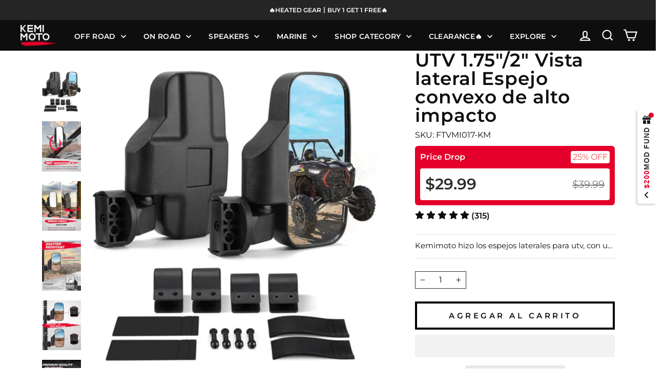

--- FILE ---
content_type: text/css
request_url: https://www.kemimoto.com/cdn/shop/t/293/assets/custom.css?v=56486274402172742271769510814
body_size: 1893
content:
#smile-ui-lite-container,#smile-ui-container,.omnisend-form-6808b83d8ecf97b618abb88a-container{z-index:9999999999!important}.js-drawer-open #t4s-backToTop,.js-drawer-open a.mobile-cart-wrapper,.js-drawer-open #smile-ui-lite-container,.js-drawer-open #smile-ui-container,.js-drawer-open #hello-jekka-chat-box,.js-drawer-open .ssw-reward-tab.ssw-reward-side-tab-left,.js-drawer-open #JSY_IM_PLUGIN_FRAME,.js-drawer-open .vtl-st-main-widget,.js-drawer-open .omnisend-form-6808b83d8ecf97b618abb88a-teaser,.js-drawer-open #google-merchantwidget-iframe-wrapper,.hs-open-drawer #t4s-backToTop,.hs-open-drawer a.mobile-cart-wrapper,.hs-open-drawer #smile-ui-lite-container,.hs-open-drawer #smile-ui-container,.hs-open-drawer #hello-jekka-chat-box,.hs-open-drawer .ssw-reward-tab.ssw-reward-side-tab-left,.hs-open-drawer #JSY_IM_PLUGIN_FRAME,.hs-open-drawer .vtl-st-main-widget,.hs-open-drawer .omnisend-form-6808b83d8ecf97b618abb88a-teaser,.hs-open-drawer #google-merchantwidget-iframe-wrapper{z-index:-1!important}.js-drawer-open shulex-chatbot-lancher,.hs-open-drawer shulex-chatbot-lancher{position:relative;z-index:-1}.os_social_widget{display:none}.ymm_app #ymm_searchbox form#ymm_form,.ymm_app .ymm_fitment_block{width:100%}.ymm_app .ymm_fitment_block{margin:0;padding:0 0 0 10px;background-color:transparent;border:none}@media (max-width: 767px){.ymm_app .ymm_fitment_block{padding-bottom:10px}}.ymm_app .ymm_fitment_block #reset_ymm_fitment{color:#fff}img{opacity:1}.modal-open #JSY_IM_PLUGIN_FRAME,.modal-open .hs-sticky-checkout-bar{z-index:1}[data-type_product_capitalize=true] .grid-product__title{text-transform:capitalize}klarna-placement[data-key=credit-promotion-badge]{display:none}.hs-desktop-content-cart>span.hs-visually-hidden,.hs-mobile-content-cart>span.hs-visually-hidden{display:none}.transcy-switcher-manual{display:none!important}.tablet-up--show{display:block!important}.tablet-down--show{display:none!important}@media only screen and (max-width: 767px){.header-layout{width:100%;position:relative;justify-content:center;align-items:center}.header-layout[data-logo-align=left] .site-header__logo{margin-right:0}.header-item--navigation{display:none}.header-item--icons{position:absolute;right:0}.site-header--heading-style .site-nav__link.js-drawer-open-nav{position:absolute;left:0}#NavDrawer{left:-350px}#NavDrawer.drawer.drawer--is-open{left:-100%;transform:translate(100%)}.js-drawer-open .hs-sticky-checkout-bar{z-index:1}}@media only screen and (max-width: 999px){.tablet-up--show{display:none!important}.tablet-down--show{display:block!important}.collapsible-content--small{backface-visibility:hidden;height:0;opacity:0;overflow:hidden;visibility:hidden}}[data-type_product_capitalize=true] .collection-item__title span{letter-spacing:normal;font-weight:700}#shopify-section-template--15843821355199__1663748185c07b3584 .section-header__title{text-align:center}[data-icon=cart] .cart-link__bubble--visible{color:#fff}.grid-product__tag--sale{background-color:#e4002b}.ymm_fitment_type.exact_fit:before,.ymm_fitment_type.uni_ymm:before{background-image:url(/cdn/shop/files/dd265db0b775758c12907b1f41c57856.png?v=1663652828)!important}.ymmbox-content,.ymmbox-content #ymm_searchbox{background-color:#0e0e0e}#ymm_searchbox .select2-container--default .select2-selection--single{justify-content:center}.ymm_app .select2-container .select2-results__option{text-align:center}.ymm_loading{background-color:#fff!important}@media only screen and (min-width: 769px){.page-width.ymm_app{max-width:1280px}}.home-ymmbox{box-shadow:0 0 1px #0003}.unfit-icon>img{width:20px}#ymm_searchbox #ymm_label,#ymm_searchbox #dropdown-field_1,#ymm_searchbox #dropdown-2-field_2,#ymm_searchbox #dropdown-3-field_3{font-size:15px}.#ymm_searchbox #ymm_actions .btn{font-size:12px}#ymm_searchbox #ymm_label{display:flex!important;align-items:center;height:39px;background-image:url(/cdn/shop/files/Aftermarket_UTV_Accessories_Parts_for_SxS_Kemimoto_1.svg?v=1719910839);background-size:40px;padding-left:65px;margin-right:15px;font-size:14px;color:#fff;font-weight:var(--typeHeaderWeight);letter-spacing:.375px}.ymm_app #ymm_searchbox.horizontal{padding:19px 0}#ymm_searchbox.horizontal .formFields ul.dropdowns{align-items:center}#ymm_searchbox.horizontal .formFields ul.dropdowns li:not(.ymm_bttns){padding:10px 7.5px 0;flex-grow:.6}#ymm_searchbox.horizontal .formFields ul.dropdowns li.field_3{flex-grow:1.06}#ymm_searchbox .ymm-filter{color:var(--colorLink);font-size:14px!important;font-weight:600;letter-spacing:.375px;text-transform:uppercase;padding:8px 20px;line-height:1;min-height:auto;background-size:9px}#ymm_searchbox .ymm-filter:not(disabled){border:1px solid var(--colorLink)}#ymm_searchbox .ymm-filter[disabled]{border:1px solid var(--colorLink);opacity:.3;background-color:#d6d6d6;color:var(--colorLink)}#ymm_searchbox.horizontal #ymm_actions #ymm_search{min-height:auto;min-width:auto;padding:8px 20px;border:none;font-size:14px;font-weight:800;line-height:20px}#ymm_searchbox.horizontal #ymm_actions #ymm_search[disabled]:hover{opacity:.5}#ymm_searchbox.horizontal #ymm_actions #ymm_reset{min-height:auto;min-width:auto;padding:8px 20px;border:none;font-size:14px;font-weight:800;line-height:20px;background-color:var(--colorLink)}#ymm_searchbox .select2-container--default .select2-selection--single .select2-selection__rendered{font-weight:700}#ymm_searchbox .select2-container--default.select2-container--disabled .select2-selection--single{background-color:#d6d6d6;opacity:.3}@media (min-width: 1200px){#ymm_searchbox.horizontal .formFields li.ymm_bttns{padding-left:76px}#ymm_searchbox .ymm-filter{background-position:right 20px center}}@media only screen and (max-width: 768px){.ymm_app #ymm_searchbox.horizontal{padding:6px 0}.ymm_app #ymm_searchbox #ymm_label,#ymm_searchbox #dropdown-field_1,#ymm_searchbox #dropdown-2-field_2,#ymm_searchbox #dropdown-3-field_3{font-size:14px}.ymm_app #ymm_searchbox #ymm_label{margin-right:0}#ymm_searchbox #ymm_label{background-size:40px 27px;padding-left:57px}.ymm_app #ymm_searchbox h2:after{margin-left:15px;background-size:auto;background-position:center}}.swatches .swatch-single .swatch-option-name,.swatches .swatch-single .swatch-variant-name{font-family:Montserrat,sans-serif;font-size:16px;font-weight:400;letter-spacing:normal}@media only screen and (max-width:768px){.swatches .swatch-single .swatch-option-name,.swatches .swatch-single .swatch-variant-name{font-size:14.72px}}.section--divider,.hr--large,.hr--medium,.hr--small,hr{border-top-color:#ddd}.chat-button__back{width:60px!important;height:60px!important}.invisible-ele,.invisible-ele *{opacity:0;width:0;height:0;visibility:hidden;margin:0;padding:0}.hidden-all{display:none}.desktop-show{display:block}.desktop-inline-block{display:inline-block}.mobile-show,.mobile-inline-block{display:none}@media (max-width: 767px){.desktop-show,.desktop-inline-block{display:none}.mobile-show{display:block}.mobile-inline-block{display:inline-block}}[data-globo-filter-items] .grid__item{padding-left:1.8%}.spf-layout-theme #gf-products{margin-left:-1.8%!important}.grid-product__meta{padding:6%}[data-type_product_capitalize=true] .grid-product__title{font-family:Montserrat;font-weight:600;font-size:18px;line-height:1.2;color:#393939;letter-spacing:normal;margin-bottom:3.4%;display:-webkit-box;-webkit-line-clamp:2;-webkit-box-orient:vertical;overflow:hidden;text-overflow:ellipsis}[data-type_product_capitalize=true] #gf-grid .grid-product__title{height:42px}div[data-section-type=recently-viewed] .page-width--flush-small .grid-product__meta .grid-product__price{color:#393939}.grid-product__price{font-family:Montserrat;font-weight:600;font-size:20px;line-height:1.2;margin-top:4.4%}.grid-product__price .current_price:not(.regular_current){font-weight:800;color:#e4002b;margin-right:4%}.grid-product__price .grid-product__price--original,.grid-product__price .regular_current{color:#393939}.grid-product__meta .opinew-no-reviews-stars-plugin{margin-left:4px}#gf-grid .grid-product__tag.grid-product__tag--sold-out{display:none}#gf-grid .add-form .add-to-cart,#gf-grid .add-form .btn-link{display:block;margin:10px auto;width:84%;border:2px solid #393939;font-family:Montserrat;font-weight:800;font-size:16px;color:#393939;letter-spacing:normal;padding-top:4px;padding-bottom:4px}#gf-grid .add-form .add-to-cart:not([disabled=disabled]):hover,#gf-grid .add-form .btn-link:not([disabled=disabled]):hover{border-color:#393939!important;background:#393939!important;color:#fff!important}#gf-grid .add-form .add-to-cart[disabled=disabled],#gf-grid .add-form .btn-link[disabled=disabled]{border-color:#f6f6f6}#gf-grid .add-form .add-to-cart.gPreorderBtn{background:#fff!important;color:#393939!important;border:2px solid #393939!important;padding-left:0;padding-right:0;font-size:16px;letter-spacing:normal}.gf-block-title div.h3,label[for=globo-dropdown-sort_options]{background-color:#f3f3f3!important}.grid-product__content{background-color:#fff;padding-bottom:6.4%}@media only screen and (min-width: 1151px) and (max-width: 1500px){#gf-grid .add-form .add-to-cart,#gf-grid .add-form .btn-link,#gf-grid .add-form .add-to-cart.gPreorderBtn{font-size:15px}}#opinew-plugin .opw-box-content{background-color:#fff!important}@media only screen and (min-width: 768px) and (max-width: 1150px){.small--one-half{width:50%}.transcy-switcher-manual{margin-right:0!important}#gf-grid .add-form .add-to-cart,#gf-grid .add-form .add-to-cart.gPreorderBtn{font-size:12px}[data-type_product_capitalize=true] .grid-product__title,.grid-product__price{font-size:18px}[data-type_product_capitalize=true] #gf-grid .grid-product__title{height:43px}}@media only screen and (min-width: 1151px) and (max-width: 1250px){.grid-product__price{font-size:17px}}@media only screen and (min-width: 1000px){#collection-sidebar .ymm_prd_types{overflow-y:auto;height:90vh;padding-bottom:5vh}}@media only screen and (min-width: 769px){#gf-grid .grid-product{width:33.3%;margin-bottom:1.8%}}@media only screen and (max-width: 767px){#transcySwitcherContainer{display:none!important}[data-type_product_capitalize=true] .grid-product__title,.grid-product__price{font-size:14px}[data-type_product_capitalize=true] #gf-grid .grid-product__title{height:auto}#gf-grid .add-form .add-to-cart,#gf-grid .add-form .btn-link{border:2px solid #393939;font-size:10px;width:90%;padding:6px 0;margin:6px auto}#gf-grid .add-form .add-to-cart.gPreorderBtn{border:2px solid #393939!important;font-size:10px}#gf-grid .opinew-stars-plugin-link .opinew-star-plugin-inside,#gf-grid .opinew-no-reviews-stars-plugin{font-size:12px}.ecomsend__Popover__Widget{z-index:99!important}.ecomsend__Popover__Widget__CustomContainer{scale:.7}}.grid-product__tag.grid-product__tag--black{background-color:#000}
/*# sourceMappingURL=/cdn/shop/t/293/assets/custom.css.map?v=56486274402172742271769510814 */


--- FILE ---
content_type: text/css
request_url: https://www.kemimoto.com/cdn/shop/t/293/assets/ymm-theme.css?v=153468984004606898651769510659
body_size: 3772
content:
.page-width{width:100%;max-width:1500px;margin:0 auto}.page-width:after{content:"";display:block;clear:both}#ymm_searchbox{background-color:#fff;margin:30px auto}.ymm_app #ymm_searchbox h2{color:#000;font-size:24px;font-weight:600;line-height:normal;text-transform:uppercase;padding:0;margin:0 0 15px;text-align:center}#ymm_searchbox ul{list-style:none;margin:0;padding:0}#ymm_searchbox form{position:relative}.ymm_box_loading{position:absolute;left:0;right:0;top:50%;transform:translateY(-50%);margin:0 auto;width:36px;height:36px;min-width:36px;background-color:#fff;box-shadow:0 0 3px #bfbfbf;display:flex;justify-content:center;align-items:center;z-index:1;border-radius:2px}.ymm_box_loading img{animation:spin 1s infinite steps(12)}#ymm_searchbox form{display:block;margin:0;padding:0;width:100%}#ymm_searchbox label{display:block;color:#000;font-size:14px;line-height:normal;margin:0 0 5px;font-weight:600;text-transform:uppercase}#ymm_searchbox .field{position:relative;margin-bottom:15px}#ymm_searchbox select{color:#000;background-color:#fff;border:1px solid #e8e9eb;border-radius:2px;font-size:15px;font-weight:500;padding:10px 25px 10px 10px;min-height:42px;min-width:100px;line-height:normal;margin:0;width:100%;height:auto;cursor:pointer;box-shadow:none;outline:none}#ymm_searchbox select[disabled]{color:#666;background-color:#f4f4f4;border:1px solid #dddddd;cursor:not-allowed;opacity:.5}#ymm_searchbox .select2-container{width:100%!important}#ymm_searchbox .select2-container--default .select2-selection--single{height:32px;padding:5px 25px 5px 15px;border-radius:2px;display:flex;align-items:center}#ymm_searchbox .select2-container--default .select2-selection--single .select2-selection__rendered{color:inherit;line-height:normal;margin:0;padding:0}#ymm_searchbox .select2-container--default.select2-container--disabled .select2-selection--single{cursor:not-allowed;opacity:.8}#ymm_searchbox .select2-container--default .select2-selection--single .select2-selection__arrow{position:absolute;top:50%;right:15px;-webkit-transform:translateY(-50%);transform:translateY(-50%);height:auto;width:auto;-webkit-transition:all .3s ease-in-out 0s;transition:all .3s ease-in-out 0s}#ymm_searchbox .select2-container--default .select2-selection--single .select2-selection__arrow b{position:static;margin:-4px 0 0;display:block;border:1px solid #0e0e0e;border-width:0 2px 2px 0;padding:3px;-webkit-transform:rotate(45deg);transform:rotate(45deg)}#ymm_searchbox .select2-container--default.select2-container--open .select2-selection--single .select2-selection__arrow b{margin:6px 0 0;-webkit-transform:rotate(-135deg);transform:rotate(-135deg)}.ymm_app .select2-container ul,.ymm_app .select2-container li{list-style:none;margin:0;padding:0;border:none}.ymm_app .select2-container .select2-dropdown{border-radius:2px;z-index:99}.ymm_app .select2-container .select2-search--dropdown{padding:8px}.ymm_app .select2-container .select2-results__option{list-style:none;font-size:15px;font-style:normal;font-weight:400;padding:10px 15px}.ymm_app .select2-container .select2-results__option:last-child{border-radius:0 0 2px 2px}.ymm_app .select2-container .select2-results__option.select2-results__message{color:red;text-align:center}.ymm_app .select2-container.select2-container--default .select2-search--dropdown .select2-search__field{color:#000;background-color:#fff;border-color:#0e0e0e;height:35px;padding:5px 10px;margin:0;border-radius:2px;outline:none;box-shadow:none}.ymm_app .select2-container--default .select2-results__option[aria-selected=true]{background-color:#ddd;color:#000}.ymm_app .select2-container--default .select2-results__option--highlighted[aria-selected]{background-color:#5897fb;color:#fff}#ymm_searchbox .select2-container--default .select2-selection--single{color:var(--colorLink);font-size:14px!important;font-weight:600;letter-spacing:.375px;text-transform:uppercase;padding:8px 30px 8px 20px;line-height:1;min-height:auto;background-size:9px}.ymm_app .select2-container .select2-results__option{font-size:14px;font-weight:600;letter-spacing:.375px;text-transform:uppercase;line-height:1}#ymm_actions .btn[disabled]{color:#000;background-color:#ddd;border:1px solid #cccccc;cursor:not-allowed;opacity:.5}#ymm_actions .btn{font-size:15px;font-weight:600;padding:10px 25px;letter-spacing:0;height:auto;width:auto;min-height:42px;line-height:normal;margin-right:10px;color:#fff;border:solid 1px #000000;border-radius:2px;cursor:pointer}#ymm_actions .ymm_search{background-color:#000;color:#fff;border-color:#000}#ymm_actions .ymm_search:hover{opacity:.85}#ymm_actions #ymm_reset{background-color:#ddd;color:#3d4246;border-color:#ddd;margin-right:0}#ymm_actions #ymm_reset:hover{opacity:.85}#ymm_searchbox.horizontal{max-width:100%;width:100%;padding:20px}#ymm_searchbox.horizontal .formFields ul{display:flex;flex-wrap:wrap;align-items:flex-end;justify-content:center;margin:-15px -5px 0}#ymm_searchbox.horizontal .formFields li{list-style:none;padding:15px 5px 0;display:inline-block;text-align:left;font-size:16px;-webkit-flex:1 0 0%;flex:1 0 0%}#ymm_searchbox.horizontal .formFields li.ymm_bttns{-webkit-flex:none;flex:none;padding:10px 7.5px 0}#ymm_searchbox ul.dropdowns li:nth-child(n+5)+li.ymm_bttns{clear:both;text-align:center;width:100%;-webkit-flex:0 0 100%;flex:0 0 100%}#ymm_searchbox .ymm_loading{position:relative;width:35px;height:35px;min-height:35px;margin:0 auto;text-align:center;box-shadow:0 0 5px #cecece;padding:5px;border-radius:3px}#ymm_searchbox .ymm_loading img{width:25px;height:25px}.ymm-fitment-loading{position:absolute;left:0;right:0;margin:20px auto;text-align:center}#ymm_searchbox .ymm_loading img,.ymm-fitment-loading img{max-width:100%;border:none;outline:none;display:inline;margin:0 auto;width:22px;height:22px;text-align:center;vertical-align:middle;z-index:9999;animation:spin 1s infinite steps(12)}#ymm_searchbox.vertical{padding:20px;max-width:100%;width:100%}#ymm_searchbox.vertical ul.dropdowns li{width:100%}#ymm_searchbox.vertical ul.dropdowns li:not(.ymm_bttns){padding:0 0 15px}.ymm_fitment_block{background-color:#fff;color:#000;border:1px solid #eaeaea;padding:15px;margin:15px auto;line-height:1.5}.ymm_fitment_block .ymm_fitment_inner{width:100%}.ymm_fitment_block .item_fits_cont{display:flex;flex-wrap:wrap;align-items:center;justify-content:space-between}.ymm_fitment_block .item_fits_cont .fit_title p{color:#000;padding:0;margin:0;display:flex;align-items:center;justify-content:center;font-size:14px;font-weight:700}.ymm_fitment_block .item_fits_cont .ymm_text{font-size:15px;font-weight:700;margin:0 0 0 10px}.ymm_fitment_block .fit_desc{font-size:15px;font-weight:400;margin:0 0 0 15px}.ymm_fitment_block .reset_fitment_data{margin-left:auto}#reset_ymm_fitment{display:inline-flex;background-color:#4f4f4f;color:#fff;border:none;outline:0;text-transform:uppercase;padding:8px 12px;font-size:12px;font-weight:700;align-items:center;letter-spacing:.5px;font-family:inherit;cursor:pointer}#reset_ymm_fitment:hover{background-color:#242424;color:#fff}.ymm_fitment_block .item_unfits_cont{display:flex;flex-wrap:wrap;align-items:center;justify-content:space-between}.ymm_fitment_block .item_unfits_cont .unfit_desc{display:flex;align-items:center}.ymm_fitment_block .item_unfits_cont .ymm_text{font-size:15px;font-weight:400;margin:0 0 0 15px}.ymm_fitment_block .item_unfits_cont .unfit-icon{display:flex;align-items:center;white-space:nowrap}.ymm_fitment_block .item_unfits_cont .unfit_title{font-size:14px;font-weight:700;margin:0 0 0 10px}#view_fitments{display:inline-flex;background-color:#000;color:#fff;border:none;outline:0;text-transform:uppercase;padding:7px 12px;margin-right:10px;font-size:12px;font-weight:700;align-items:center;letter-spacing:.5px;font-family:inherit;cursor:pointer}#view_fitments:hover{background-color:#444;color:#fff}.product__info-wrapper .ymm_fitment_block .item_fits_cont{flex-direction:column;justify-content:flex-start;align-items:self-start;text-align:left;margin:0;width:100%}.product__info-wrapper .ymm_fitment_block .fit_desc{margin:10px 0}.product__info-wrapper .ymm_fitment_block .reset_fitment_data{margin-left:0}.product__info-wrapper .ymm_fitment_block .item_unfits_cont .unfit_desc{flex-direction:column;justify-content:flex-start;align-items:self-start;text-align:left;margin:0;width:100%}.product__info-wrapper .ymm_fitment_block .item_unfits_cont .ymm_text{margin:10px 0}.product__info-wrapper .ymm_fitment_block .item_unfits_cont{justify-content:flex-start;align-items:flex-start}.product--no-media .product__info-wrapper .ymm_fitment_block .fit_desc{margin:0 0 0 15px}.product__info-wrapper #ymm_searchbox.horizontal .formFields li:nth-child(n+3)+li.ymm_bttns{clear:both;text-align:center;width:100%;-webkit-flex:0 0 100%;flex:0 0 100%}#shopify-section-template--15815759265983__1662459603326f2704 .index-section{margin:0}#ymm_searchbox.horizontal{display:flex!important;align-items:center}#ymm_searchbox.horizontal{padding:15px 0;margin:0 auto}#ymm_searchbox.horizontal label{display:none!important}#ymm_searchbox.horizontal .formFields li{margin:0}#ymm_searchbox.horizontal #ymm_actions .ymm_search{background-color:#e4002b;color:#fff;border-color:#e4002b}#ymm_searchbox.horizontal .formFields ul{margin:-10px -7px 0}#ymm_searchbox.horizontal .formFields li{padding:10px 7px 0}#ymm_actions #ymm_reset{background-color:#000;color:#fff;border-color:#000}#ymm_actions{display:inline-flex;align-items:center}#ymm_actions .ymm_search{margin-right:10px}.ymm_app #ymm_searchbox h2{font-size:18px;text-align:left;white-space:nowrap;margin:0 20px 0 0;background-image:url(/cdn/shop/t/86/assets/ymm-car-icon.png);background-repeat:no-repeat;background-position:left center;background-size:24px;padding-left:36px}@media only screen and (min-width: 768px){#ymm_searchbox form{display:block!important}}@media only screen and (max-width: 999px){.ymm_fitment_block .item_unfits_cont{justify-content:center;flex-direction:column}.ymm_fitment_block .item_unfits_cont .unfit_desc{width:100%;margin:0 0 10px}#ymm_searchbox.horizontal{flex-direction:column}.ymm_app #ymm_searchbox h2{margin:0 0 15px;padding:0 0 0 36px}}@media only screen and (max-width: 767px){.ymm_app #ymm_searchbox h2{font-size:18px}#ymm_searchbox .field{position:relative;margin-bottom:10px}#ymm_searchbox.horizontal .formFields li,#ymm_searchbox.horizontal ul.dropdowns li:not(.ymm_bttns){width:100%;-webkit-flex:none;flex:none}.ymm_fitment_block .reset_fitment_data{clear:both;width:100%;text-align:center;margin:10px auto 0}#ymm_searchbox.horizontal select,#ymm_searchbox.horizontal input{font-size:14px!important}#ymm_searchbox.horizontal #ymm_actions{justify-content:center;width:100%}.ymm_app #ymm_searchbox h2{font-size:16px;white-space:normal;text-align:center;margin:0;cursor:pointer}.ymm_app #ymm_searchbox h2:after{content:"";background:no-repeat url([data-uri]);width:13px;height:8px;display:inline-block;vertical-align:middle;margin-left:6px;margin-bottom:0}.ymm_app #ymm_searchbox h2.active:after{-webkit-transform:scale(-1);transform:scale(-1)}#ymm_searchbox form{display:none;margin:15px 0 0}}@media only screen and (max-width: 480px){.ymm_fitment_block .item_fits_cont{justify-content:center;flex-direction:column}.ymm_fitment_block .fit_desc{font-size:14px;margin:5px auto 0}.ymm_fitment_block .item_unfits_cont .unfit_desc{justify-content:center;flex-direction:column;text-align:center}.ymm_fitment_block .item_unfits_cont .ymm_text{margin:5px 0 0}.ymm_fitment_block .item_unfits_cont .fitment_buttons{display:flex;flex-direction:column;justify-content:center;align-items:center}#view_fitments{margin:0 0 5px}.product--no-media .product__info-wrapper .ymm_fitment_block .fit_desc{margin:10px auto 0}}*,:before,:after{-webkit-box-sizing:border-box;-moz-box-sizing:border-box;box-sizing:border-box}.clearfix:before,.clearfix:after{content:"";clear:both;display:block}.spr-badge[data-rating="0.0"]{visibility:hidden!important;display:none!important}.search-result-ctm .grid-view-item__title{color:#000;margin:0;font-size:16px;padding:0;font-weight:400;letter-spacing:normal}.search-result-ctm .grid-view-item__title a{color:#000;margin:0;padding:0;display:block;text-decoration:none}.search-result-ctm .grid-view-item__title a:hover{color:#333}.search-result-ctm .rte .grid a:not(.btn){border:0 none}.ymm-result-page .ymm_sidebar{width:25%;float:left}.ymm-result-page .ymm_sidebar+.ymm-grid{width:75%;float:left;padding:0 0 0 30px}.ymm-grid{max-width:100%;width:100%;padding:40px 0;word-wrap:anywhere;white-space:normal}.ymm-grid .section-header{text-align:center!important;border-bottom:1px solid #ddd;margin-bottom:30px}.ymm-grid .section-header h1{color:#000;font-size:30px;position:relative;text-transform:uppercase;font-weight:600;margin:0 0 10px}.ymm-grid .section-header h4{color:#000;font-size:16px;font-weight:400;margin:0 0 20px;letter-spacing:normal}.ymm-grid .grid{margin:-30px 0 0 -22px;padding:0;display:-webkit-box;display:-moz-box;display:-ms-flexbox;display:-webkit-flex;display:flex;-webkit-flex-wrap:wrap;-moz-flex-wrap:wrap;-ms-flex-wrap:wrap;flex-wrap:wrap;column-gap:inherit;row-gap:inherit}.ymm-grid .grid__item{text-align:left;float:left;width:25%;max-width:inherit;padding:30px 0 0 22px;margin:0;border-radius:0;border:0 none;display:-webkit-box;display:-moz-box;display:-ms-flexbox;display:-webkit-flex;display:flex;-webkit-flex-wrap:wrap;-moz-flex-wrap:wrap;-ms-flex-wrap:wrap;flex-wrap:wrap;-webkit-flex:none;flex:none}.ymm-grid .grid-view-item{margin:0 auto 35px}.ymm-grid .grid-view-item__link{display:block}.ymm-grid .ymm-product-item{width:100%}.ymm-grid .ymm-product-item:hover .grid-view-item__image{opacity:.8}.ymm-grid .product-thumb{position:relative;margin:0 auto 15px}.ymm-grid .grid-view-item__image{width:auto;height:auto;max-width:100%;display:block;margin:0 auto;border:none;outline:none}.ymm-grid .grid-view-item__meta{margin-top:5px}.ymm-grid .grid-view-item__meta .sale_p{padding:0;margin:0}.ymm-grid .ymm-product-price,.ymm-grid .compare_price{font-size:calc(var(--typeBaseSize)*.85);color:var(--colorPrice)}.search-result-ctm .grid-view-item__title{overflow:hidden;text-overflow:ellipsis;display:-webkit-box;-webkit-box-orient:vertical;-webkit-line-clamp:2;height:auto}.ymm-grid .shopify-product-reviews-badge{margin-top:8px;display:none}.ymm-grid .spr-badge{margin-top:8px;font-size:14px}.ymm-grid .spr-icon{margin:0 1px}.paging-outr{margin:40px 0 0}.paging-outr ul.pagination{display:table;margin:0 auto;padding:0;list-style:none}.paging-outr ul.pagination:before,.paging-outr ul.pagination:after{content:"";clear:both;display:table}.paging-outr ul.pagination>li{float:left;margin:0 4px;padding:0;opacity:1}.paging-outr ul.pagination>li>a{display:block;margin:0;padding:0 5px;font-size:15px;font-weight:400;width:36px;height:36px;line-height:34px;cursor:pointer;text-align:center;text-decoration:none;color:#000;border:1px solid #ddd;background-color:#fff}.paging-outr ul.pagination>li>a:hover{border-color:#737373}.paging-outr .pagination .icon{display:block;width:20px;height:36px;vertical-align:middle;margin:0 auto}.paging-outr ul.pagination>li.active>a,.paging-outr ul.pagination>li.active>a:hover,.paging-outr ul.pagination>li.active>a:focus{cursor:default;color:#fff;border:1px solid #212737;outline:none;background-color:#212737}.paging-outr ul.pagination>li.disabled>a,.paging-outr ul.pagination>li.disabled>a:hover,.paging-outr ul.pagination>li.disabled>a:focus{cursor:not-allowed;color:#000;border:1px solid #ddd;outline:none;background-color:#fff}.ymm_no_img{background-image:url(no_img.png);background-repeat:no-repeat;background-position:50% 50%;background-size:cover;display:block;font-size:0px;height:100%;width:100%;min-height:240px}#ymm_main img.grid-view-item__image[src=""],#ymm_main img.grid-view-item__image:not([src]){visibility:hidden}.ymm-prd-loader{position:fixed;left:0;right:0;top:0;height:100vh;width:100%;z-index:1024;text-align:center;margin:0 auto}.ymm-prd-loader .loderImg{position:absolute;top:50%;left:50%;-webkit-transform:translate(-50%,-50%);transform:translate(-50%,-50%);height:60px;width:60px;background:#fff;box-shadow:0 0 5px #0003;border-radius:4px;display:flex;justify-content:center;align-items:center}.ymm-prd-loader img{margin:0 auto;border:none;outline:none;display:inline;width:40px;height:40px;text-align:center;z-index:9999;animation:spin 1s infinite steps(12)}@keyframes spin{to{transform:rotate(360deg)}}.ymm_pro_lbl{position:absolute;right:5px;top:5px;z-index:1}.ymm-soldout{text-transform:uppercase;font-size:11px;padding:4px 8px;color:#fff;background-color:#fc0b0b}.ymm-salebox{text-transform:uppercase;font-size:11px;padding:4px 8px;color:#fff;background-color:#68bc65}.compare_price{margin-right:10px}.ymm_fitment_type{position:relative;font-weight:700;font-size:13px;text-transform:uppercase;line-height:1;color:#000;vertical-align:middle;margin-top:5px;display:inline-block;padding:4px 10px}.ymm_fitment_type.exact_fit:before{content:"";background:url(ymm_exact_fit_20X.png) no-repeat center;background-size:18px;display:inline-block;width:18px;height:18px;vertical-align:middle;margin:-2px 6px 0 0}.ymm_fitment_type.uni_ymm:before{content:"";background:url(ymm_universal_fit_20X.png) no-repeat center;background-size:18px;display:inline-block;width:18px;height:18px;vertical-align:middle;margin:-2px 6px 0 0}.ymm_filter_title{font-size:18px;font-weight:600;text-transform:uppercase;border-bottom:1px solid #ddd;padding:0 0 15px;margin:0 0 15px;letter-spacing:normal}.ymm_prd_types{padding:0;margin:0;list-style:none;text-align:left}.ymm_prd_types li{margin:0 0 8px;display:block}.ymm_prd_types li a{position:relative;color:#000;font-size:15px;font-weight:400;line-height:normal;margin:0;padding:0;display:block;text-decoration:none;cursor:pointer;-webkit-transition:all 1.2s;transition:all 1.2s}.ymm_prd_types li.active a,.ymm_prd_types li:hover a{font-weight:700}.ymm_filter_sidebar{display:none!important}#ymm_main{padding-top:40px;padding-bottom:40px}@media only screen and (max-width: 999px){#ymmFilterSidebar{display:block;opacity:0;visibility:hidden;right:-350px;-webkit-transform:none;transform:none;-ms-transition:all .4s ease-in-out;-webkit-transition:all .4s ease-in-out;transition:all .4s ease-in-out}#ymmFilterSidebar.drawer--is-open{display:block;opacity:1;visibility:visible;right:0}#ymmFilterSidebar .ymm_prd_types{opacity:0;transform:translateY(60px);transition:transform 1s cubic-bezier(.165,.84,.44,1) .22s,opacity 1s cubic-bezier(.165,.84,.44,1) .32s;padding-bottom:40px;margin-top:-15px}#ymmFilterSidebar.js-drawer-open .appear-animation{opacity:0;transform:translateY(60px);transition:transform 1s cubic-bezier(.165,.84,.44,1) .22s,opacity 1s cubic-bezier(.165,.84,.44,1) .32s}#ymmFilterSidebar.drawer--is-open .appear-animation,#ymmFilterSidebar.drawer--is-open .ymm_prd_types{opacity:1;transform:translateY(0)}}@media only screen and (max-width:999px){.ymm-grid .grid__item{width:33.33%}.ymm-result-page .ymm_sidebar{width:100%;margin-bottom:30px}.ymm-result-page .ymm_sidebar+.ymm-grid{width:100%;padding-left:0}.ymm-result-page .ymm_sidebar{display:none!important}.ymm_mobile_wrapper{display:block!important}.ymm_filtering_mobile_wrapper{position:relative;display:flex;justify-content:space-between;align-items:center;padding:0;margin:30px 0 0;z-index:2;background-color:#fff;border-top:1px solid #e1e3e4}.ymm_filtering_mobile_wrapper button{font-size:14px;font-weight:600;letter-spacing:inherit;margin:0;padding:0;border:none;cursor:pointer;display:flex;align-items:center;height:45px;background:transparent;color:#000;width:auto}.ymm_filtering_mobile_wrapper button:hover{text-decoration:underline}.ymm_filtering_mobile_wrapper .icon{display:inline-block;margin-right:10px;width:18px;height:18px;fill:#999;color:#999;vertical-align:middle;background:0 0;pointer-events:none;overflow:visible}.ymm_prd_types li{margin:0;padding:0}.ymm_prd_types li a{padding:13px 0;margin:0;border-bottom:1px solid #e3e3e3;color:#000}.ymm_filter_header{background-color:#eee;color:#fff;display:flex!important;align-items:center;justify-content:space-between;height:45px;padding:10px 20px;border-bottom:1px solid #e1e3e4}.ymm_filter_header h4{margin:0;font-size:18px;font-weight:600;letter-spacing:1px}.ymm_filter_sidebar .ymm_prd_types{background-color:#fafafa;margin:0;padding:10px 0;height:calc(100% - 45px);overflow:auto;-webkit-overflow-scrolling:touch}.ymm_filter_sidebar .closebtn{border:none;position:static;width:auto;padding:0;margin:0;font-size:0}.ymm_filter_sidebar .closebtn .icon{width:14px;height:14px;fill:#3e3e3e;color:#3e3e3e;margin:0}.ymm_filter_sidebar{opacity:0;visibility:hidden;display:block!important;background:none;width:280px;height:100%;position:fixed;top:0;right:0;bottom:0;left:auto;z-index:99;padding:0;overflow:hidden;box-shadow:4px 0 7px #999;-webkit-transform:translate(280px,0);transform:translate(280px);-webkit-transition:transform .5s;transition:transform .5s}.filter-drawer-open .ymm_filter_sidebar{opacity:1;visibility:visible}body{min-height:100%;min-width:100%;position:relative;top:0;bottom:100%;left:0;z-index:1;-webkit-transition:transform .5s;transition:transform .5s;-moz-transition:transform .5s}.filter-drawer-open{-webkit-transform:translate(-280px,0);transform:translate(-280px);position:fixed;overflow:hidden}.filter-drawer-open:after{content:"";position:absolute;width:100%;height:100%;z-index:5;background:#00000080}}@media only screen and (max-width:767px){.ymm-grid .section-header h1{font-size:26px}.ymm-grid .section-header h4{font-size:15px}.ymm-grid .grid-view-item__title,.ymm-grid .grid-view-item__meta,.ymm-grid .ymm-product-price,.ymm-grid .compare_price{font-size:12px}.ymm_no_img{min-height:200px}}@media only screen and (max-width:480px){.ymm-grid .small--one-half{width:50%}.ymm_no_img{min-height:150px}.paging-outr ul.pagination>li>a{width:32px;height:32px;line-height:30px}.paging-outr .pagination .icon{height:30px}}@keyframes vibration{2%{transform:translate(2.5px,2.5px) rotate(-.5deg)}4%{transform:translate(2.5px,1.5px) rotate(.5deg)}6%{transform:translate(-1.5px,.5px) rotate(-.5deg)}8%{transform:translate(-.5px,-1.5px) rotate(-.5deg)}10%{transform:translate(.5px,2.5px) rotate(-.5deg)}12%{transform:translate(-1.5px,-.5px) rotate(-.5deg)}14%{transform:translate(2.5px,-1.5px) rotate(.5deg)}16%{transform:translate(.5px,1.5px) rotate(.5deg)}18%{transform:translate(1.5px,.5px) rotate(.5deg)}20%{transform:translate(2.5px,-.5px) rotate(-.5deg)}22%{transform:translate(1.5px,-.5px) rotate(.5deg)}24%{transform:translate(-.5px,2.5px) rotate(-.5deg)}26%{transform:translate(2.5px,1.5px) rotate(.5deg)}28%{transform:translate(2.5px,.5px) rotate(-.5deg)}30%{transform:translate(2.5px,-.5px) rotate(.5deg)}32%{transform:translate(1.5px,-.5px) rotate(.5deg)}34%{transform:translate(1.5px,2.5px) rotate(.5deg)}36%{transform:translate(-1.5px,-1.5px) rotate(.5deg)}38%{transform:translate(-.5px,2.5px) rotate(-.5deg)}40%{transform:translate(-1.5px,.5px) rotate(1.5deg)}42%{transform:translate(.5px,.5px) rotate(-.5deg)}44%{transform:translate(-1.5px,-.5px) rotate(.5deg)}46%{transform:translate(1.5px,-1.5px) rotate(.5deg)}48%{transform:translate(-1.5px,-.5px) rotate(.5deg)}50%{transform:translate(-.5px,1.5px) rotate(.5deg)}52%{transform:translate(2.5px,2.5px) rotate(-.5deg)}54%{transform:translate(-.5px,-.5px) rotate(.5deg)}56%{transform:translate(1.5px,1.5px) rotate(-.5deg)}58%{transform:translate(-1.5px,.5px) rotate(.5deg)}60%{transform:translate(.5px,2.5px) rotate(-.5deg)}62%{transform:translate(-.5px,2.5px) rotate(.5deg)}64%{transform:translate(2.5px,1.5px) rotate(-.5deg)}66%{transform:translate(.5px,-.5px) rotate(.5deg)}68%{transform:translate(.5px,-1.5px) rotate(-.5deg)}70%{transform:translate(-.5px,1.5px) rotate(.5deg)}72%{transform:translate(1.5px,2.5px) rotate(1.5deg)}74%{transform:translate(.5px,2.5px) rotate(-.5deg)}76%{transform:translate(-1.5px,-1.5px) rotate(-.5deg)}78%{transform:translate(2.5px,1.5px) rotate(.5deg)}80%{transform:translate(1.5px,1.5px) rotate(1.5deg)}82%{transform:translate(-.5px,-.5px) rotate(-.5deg)}84%{transform:translate(.5px,-1.5px) rotate(.5deg)}86%{transform:translate(-.5px,2.5px) rotate(.5deg)}88%{transform:translate(-.5px,1.5px) rotate(.5deg)}90%{transform:translate(2.5px,1.5px) rotate(-.5deg)}92%{transform:translate(2.5px,-1.5px) rotate(1.5deg)}94%{transform:translate(-1.5px,-.5px) rotate(-.5deg)}96%{transform:translate(1.5px,1.5px) rotate(.5deg)}98%{transform:translate(1.5px,.5px) rotate(.5deg)}0%,to{transform:translate(0) rotate(0)}}
/*# sourceMappingURL=/cdn/shop/t/293/assets/ymm-theme.css.map?v=153468984004606898651769510659 */


--- FILE ---
content_type: text/javascript;charset=utf-8
request_url: https://assets.cloudlift.app/api/assets/upload.js?shop=kemimoto.myshopify.com
body_size: 3868
content:
window.Cloudlift = window.Cloudlift || {};window.Cloudlift.upload = { config: {"app":"upload","shop":"kemimoto.myshopify.com","url":"https://www.kemimoto.com","api":"https://api.cloudlift.app","assets":"https://cdn.jsdelivr.net/gh/cloudlift-app/cdn@0.14.29","mode":"prod","currencyFormats":{"moneyFormat":"${{amount}}","moneyWithCurrencyFormat":"${{amount}} USD"},"resources":["https://cdn.jsdelivr.net/gh/cloudlift-app/cdn@0.14.29/static/app-upload.css","https://cdn.jsdelivr.net/gh/cloudlift-app/cdn@0.14.29/static/app-upload.js"],"locale":"en","i18n":{"upload.config.image.editor.color.exposure":"Exposure","upload.config.file.load.error":"Error during load","upload.config.file.size.notavailable":"Size not available","upload.config.error.required":"Please upload a file","upload.config.image.editor.crop.rotate.right":"Rotate right","upload.config.file.button.undo":"Undo","upload.config.error.fileCountMin":"Please upload at least {min} file(s)","upload.config.image.resolution.expected.min":"Minimum resolution is {minResolution}","upload.config.file.upload.error.revert":"Error during revert","upload.config.image.size.tobig":"Image is too big","upload.config.image.editor.resize.height":"Height","upload.config.error.inapp":"Upload error","upload.config.image.editor.crop.aspect.ratio":"Aspect ratio","upload.config.image.editor.button.cancel":"Cancel","upload.config.image.editor.status.error":"Error loading image…","upload.config.file.button.retry":"Retry","upload.config.error.fileCountMax":"Please upload at most {max} file(s)","upload.config.image.editor.util.markup.text":"Text","upload.config.image.ratio.expected":"Expected image ratio {ratio}","upload.config.file.button.remove":"Remove","upload.config.image.resolution.expected.max":"Maximum resolution is {maxResolution}","upload.config.error.inapp.facebook":"Please open the page outside of Facebook","upload.config.image.editor.util.markup.size":"Size","upload.config.image.size.expected.max":"Maximum size is {maxWidth} × {maxHeight}","upload.config.image.editor.util.markup.select":"Select","upload.config.file.uploading":"Uploading","upload.config.image.editor.resize.width":"Width","upload.config.image.editor.crop.flip.horizontal":"Flip horizontal","upload.config.file.link":"\uD83D\uDD17","upload.config.image.editor.status.loading":"Loading image…","upload.config.error.filePagesMin":"Please upload documents with at least {min} pages","upload.config.image.editor.status.processing":"Processing image…","upload.config.file.loading":"Loading","upload.config.file.upload.canceled":"Upload cancelled","upload.config.file.upload.cancel":"tap to cancel","upload.config.image.editor.crop.rotate.left":"Rotate left","upload.config.file.type.notallowed":"File type not allowed","upload.config.file.type.expected":"Expects {lastType}","upload.config.image.editor.util.markup":"Markup","upload.config.file.button.cancel":"Cancel","upload.config.image.editor.status.waiting":"Waiting for image…","upload.config.file.upload.retry":"tap to retry","upload.config.image.editor.resize.apply":"Apply","upload.config.image.editor.color.contrast":"Contrast","upload.config.file.size.tobig":"File is too large","upload.config.dragdrop":"Drag & Drop your files or <u>Browse</u>","upload.config.file.upload.undo":"tap to undo","upload.config.image.editor.color.saturation":"Saturation","upload.config.error.filePagesMax":"Please upload documents with at most {max} pages","upload.config.file.button.upload":"Upload","upload.config.file.size.waiting":"Waiting for size","upload.config.image.editor.util.color":"Colors","upload.config.error.inputs":"Please fill in all required input fields","upload.config.image.editor.util.markup.circle":"Circle","upload.config.image.type.notsupported":"Image type not supported","upload.config.image.editor.crop.flip.vertical":"Flip vertical","upload.config.image.size.expected.min":"Minimum size is {minWidth} × {minHeight}","upload.config.image.editor.button.reset":"Reset","upload.config.image.ratio.invalid":"Image ratio does not match","upload.config.error.ready":"Please wait for the upload to complete","upload.config.image.editor.crop.zoom":"Zoom","upload.config.file.upload.error.remove":"Error during remove","upload.config.image.editor.util.markup.remove":"Remove","upload.config.image.resolution.max":"Image resolution too high","upload.config.image.editor.util.crop":"Crop","upload.config.image.editor.color.brightness":"Brightness","upload.config.error.fileConvert":"File conversion failed","upload.config.image.editor.util.markup.draw":"Draw","upload.config.image.editor.util.resize":"Resize","upload.config.file.upload.error":"Error during upload","upload.config.image.editor.util.filter":"Filter","upload.config.file.upload.complete":"Upload complete","upload.config.error.inapp.instagram":"Please open the page outside of Instagram","upload.config.image.editor.util.markup.arrow":"Arrow","upload.config.file.size.max":"Maximum file size is {filesize}","upload.config.image.resolution.min":"Image resolution is too low","upload.config.image.editor.util.markup.square":"Square","upload.config.image.size.tosmall":"Image is too small","upload.config.file.button.abort":"Abort","upload.config.image.editor.button.confirm":"Upload"},"level":1,"version":"0.14.29","setup":true,"fields":[{"uuid":"cliwmu2fhozw","required":false,"hidden":false,"field":"upload","propertyTransform":true,"fieldProperty":"properties","fieldId":"_cl-upload","fieldThumbnail":"thumbnail","fieldThumbnailPreview":true,"className":"","label":"","text":"","selector":"","conditionMode":1,"conditions":[{"field":"product","operator":"equals","value":"","objects":[{"id":"7756780732607","title":"(Not Sold Separately) Motorcycle Helmet Lock Combination Lock with Cable","handle":"motorcycle-helmet-lock-combination-lock-with-cable-1"}],"tags":null}],"styles":{"file-grid":"0","max-height":"600px","min-height":"50px","font-family":"-apple-system, BlinkMacSystemFont, 'Segoe UI', Roboto,\nHelvetica, Arial, sans-serif, 'Apple Color Emoji', 'Segoe UI Emoji',\n'Segoe UI Symbol'","input-order":"top","label-color":"#555","file-counter":"0","input-margin":"10px","buttons-color":"#fff","file-multiple":"0","label-font-size":"16px","label-color-drop":"#555","area-border-radius":"5px","file-border-radius":"5px","label-font-size-drop":"16px","area-background-color":"#eee","file-background-color":"#555","buttons-background-color":"rgba(0,0,0,0.5)","upload-error-background-color":"#FF0000","upload-success-background-color":"#008000"},"theme":"default","css":"#cliwmu2fhozw .cl-hide{display:none!important}#cliwmu2fhozw .cl-upload--label{color:#555;font-size:16px;display:block}#cliwmu2fhozw .cl-upload--input-field{margin-bottom:10px}#cliwmu2fhozw .cl-upload--input{width:100%;box-sizing:border-box;padding:10px 18px;margin:0;border:1px solid #eee;border-radius:5px}#cliwmu2fhozw input[type=checkbox].cl-upload--input,#cliwmu2fhozw input[type=radio].cl-upload--input{width:1.2em;cursor:pointer}#cliwmu2fhozw input[type=radio].cl-upload--input{vertical-align:middle;margin-right:10px}#cliwmu2fhozw input[type=color].cl-upload--input{width:40px;height:40px;cursor:pointer;padding:0;border:0}#cliwmu2fhozw input[type=radio]+.cl-upload-color-rect{margin-right:10px;margin-bottom:10px}#cliwmu2fhozw input[type=radio]:checked+.cl-upload-color-rect{border:2px solid #404040}#cliwmu2fhozw .cl-upload-color-rect{width:30px;height:30px;display:inline-block;vertical-align:middle;border-radius:3px}#cliwmu2fhozw .cl-upload--invalid{border-color:#e60000}#cliwmu2fhozw .cl-upload--errors{overflow:hidden;transition:max-height 2s ease-out;max-height:0}#cliwmu2fhozw .cl-upload--errors.open{max-height:400px}#cliwmu2fhozw .cl-upload--error{text-align:center;font-size:14px;cursor:pointer;position:relative;opacity:1;font-family:-apple-system,BlinkMacSystemFont,'Segoe UI',Roboto,Helvetica,Arial,sans-serif,'Apple Color Emoji','Segoe UI Emoji','Segoe UI Symbol';box-sizing:border-box;color:#fff;background-color:#f00;padding:.3rem .7rem;margin-bottom:.7rem;border:1px solid transparent;border-color:#e60000;border-radius:5px}#cliwmu2fhozw .cl-upload--error:after{content:'x';position:absolute;right:1rem;top:.25rem}#cliwmu2fhozw .cl-upload--error.dismissed{opacity:0;transition:opacity .3s ease-out}#cliwmu2fhozw .filepond--root{font-family:-apple-system,BlinkMacSystemFont,'Segoe UI',Roboto,Helvetica,Arial,sans-serif,'Apple Color Emoji','Segoe UI Emoji','Segoe UI Symbol'}#cliwmu2fhozw .filepond--root .filepond--drop-label{min-height:50px}#cliwmu2fhozw .filepond--file-action-button{cursor:pointer;min-height:auto!important;height:1.625em}#cliwmu2fhozw .filepond--drop-label{color:#555}#cliwmu2fhozw .filepond--drop-label label{cursor:pointer;width:auto!important;height:auto!important;position:relative!important;color:#555!important;font-size:16px!important}#cliwmu2fhozw .filepond--drop-label u{cursor:pointer;text-decoration-color:#555}#cliwmu2fhozw .filepond--label-action{text-decoration-color:#555}#cliwmu2fhozw .filepond--panel-root{background-color:#eee!important}#cliwmu2fhozw .filepond--panel-root{border-radius:5px}#cliwmu2fhozw .filepond--item-panel,#cliwmu2fhozw .filepond--file-poster-wrapper,#cliwmu2fhozw .filepond--image-preview-wrapper{border-radius:5px}#cliwmu2fhozw .filepond--item-panel{background-color:#555!important}#cliwmu2fhozw .filepond--drip-blob{background-color:#999}#cliwmu2fhozw .filepond--file-action-button{background-color:rgba(0,0,0,0.5)}#cliwmu2fhozw .filepond--file-action-button{color:#fff}#cliwmu2fhozw .filepond--file-action-button:hover,#cliwmu2fhozw .filepond--file-action-button:focus{box-shadow:0 0 0 .125em #fff}#cliwmu2fhozw .filepond--file{color:#fff;font-size:16px}#cliwmu2fhozw [data-filepond-item-state*='error'] .filepond--item-panel,#cliwmu2fhozw [data-filepond-item-state*='invalid'] .filepond--item-panel{background-color:#f00!important}#cliwmu2fhozw [data-filepond-item-state*='invalid'] .filepond--file{color:#fff}#cliwmu2fhozw [data-filepond-item-state='processing-complete'] .filepond--item-panel{background-color:#008000!important}#cliwmu2fhozw [data-filepond-item-state='processing-complete'] .filepond--file{color:#fff}#cliwmu2fhozw .filepond--image-preview-overlay-idle{color:rgba(34,34,34,0.8)}#cliwmu2fhozw .filepond--image-preview,#cliwmu2fhozw .filepond--file-poster{background-color:#555}#cliwmu2fhozw .filepond--image-preview-overlay-success{color:#008000}#cliwmu2fhozw .filepond--image-preview-overlay-failure{color:#f00}","fileMimeTypes":[],"fileMimeTypesValidate":false,"fileSizeMaxPlan":10,"fileMultiple":false,"fileCountMin":0,"fileCountMax":10,"fileCounter":false,"fileQuantity":false,"fileFetch":false,"fileSubmitRemove":true,"fileSubmitClear":false,"fileName":false,"fileGrid":false,"imagePreview":false,"imageSizeValidate":false,"imageThumbnail":false,"imageThumbnailWidth":500,"imageThumbnailHeight":500,"convert":false,"convertInfo":false,"convertInfoPagesQuantity":false,"convertInfoLengthQuantity":false,"pdfMultiPage":false,"pdfTransparent":false,"serverTransform":false,"imageOriginal":false,"imageEditor":false,"imageEditorOpen":true,"imageEditorCropRestrict":false,"imageEditorCropRatios":[],"imageEditorUtils":[],"imageEditorPintura":false,"inputFields":[],"variantConfigs":[],"variantConfig":false}],"extensions":""}};loadjs=function(){var a=function(){},c={},u={},f={};function o(e,n){if(e){var t=f[e];if(u[e]=n,t)for(;t.length;)t[0](e,n),t.splice(0,1)}}function l(e,n){e.call&&(e={success:e}),n.length?(e.error||a)(n):(e.success||a)(e)}function h(t,r,s,i){var c,o,e=document,n=s.async,u=(s.numRetries||0)+1,f=s.before||a,l=t.replace(/^(css|img)!/,"");i=i||0,/(^css!|\.css$)/.test(t)?((o=e.createElement("link")).rel="stylesheet",o.href=l,(c="hideFocus"in o)&&o.relList&&(c=0,o.rel="preload",o.as="style")):/(^img!|\.(png|gif|jpg|svg)$)/.test(t)?(o=e.createElement("img")).src=l:((o=e.createElement("script")).src=t,o.async=void 0===n||n),!(o.onload=o.onerror=o.onbeforeload=function(e){var n=e.type[0];if(c)try{o.sheet.cssText.length||(n="e")}catch(e){18!=e.code&&(n="e")}if("e"==n){if((i+=1)<u)return h(t,r,s,i)}else if("preload"==o.rel&&"style"==o.as)return o.rel="stylesheet";r(t,n,e.defaultPrevented)})!==f(t,o)&&e.head.appendChild(o)}function t(e,n,t){var r,s;if(n&&n.trim&&(r=n),s=(r?t:n)||{},r){if(r in c)throw"LoadJS";c[r]=!0}function i(n,t){!function(e,r,n){var t,s,i=(e=e.push?e:[e]).length,c=i,o=[];for(t=function(e,n,t){if("e"==n&&o.push(e),"b"==n){if(!t)return;o.push(e)}--i||r(o)},s=0;s<c;s++)h(e[s],t,n)}(e,function(e){l(s,e),n&&l({success:n,error:t},e),o(r,e)},s)}if(s.returnPromise)return new Promise(i);i()}return t.ready=function(e,n){return function(e,t){e=e.push?e:[e];var n,r,s,i=[],c=e.length,o=c;for(n=function(e,n){n.length&&i.push(e),--o||t(i)};c--;)r=e[c],(s=u[r])?n(r,s):(f[r]=f[r]||[]).push(n)}(e,function(e){l(n,e)}),t},t.done=function(e){o(e,[])},t.reset=function(){c={},u={},f={}},t.isDefined=function(e){return e in c},t}();!function(e){loadjs(e.resources,"assets",{success:function(){var n,t="cloudlift."+e.app+".ready";"function"==typeof Event?n=new Event(t):(n=document.createEvent("Event")).initEvent(t,!0,!0),window.dispatchEvent(n)},error:function(e){console.error("failed to load assets",e)}})}(window.Cloudlift.upload.config);

--- FILE ---
content_type: text/javascript
request_url: https://www.kemimoto.com/cdn/shop/t/293/assets/cartUtil.js?v=79734086112392409461769510554
body_size: 162
content:
console.log("@@@@@@@@@@@@@@@@@@@@@@@@@@@@@@"),document.body.addEventListener("click",function(e){const btn=e.target.closest(".hs-qtybutton")||e.target.closest(".js-qty__adjust");if(!btn)return;e.preventDefault(),e.stopPropagation();const cartItem=btn.closest(".hs-cart-plus-minus")||btn.closest(".cart__item");if(!cartItem){console.warn("\u672A\u627E\u5230 .cart__item \u5143\u7D20");return}console.log("\u627E\u5230 cart__item:",cartItem);const dataKey=cartItem.dataset.key||"";if(console.log("\u7956\u7236\u5143\u7D20 data-key:",dataKey),!dataKey.includes("44910487240895")){console.log("data-key \u4E0D\u5305\u542B 44910487240895");return}const input=cartItem.querySelector("[data-value]")||cartItem.querySelector(".js-qty__num");if(!input){console.warn("\u672A\u627E\u5230\u8F93\u5165\u6846");return}const isIncrease=btn.classList.contains("hs-inc")||btn.classList.contains("js-qty__adjust--plus")||btn.textContent.includes("+")||btn.getAttribute("data-action")==="increase",isDecrease=btn.classList.contains("hs-dec")||btn.classList.contains("js-qty__adjust--minus")||btn.textContent.includes("-")||btn.getAttribute("data-action")==="decrease";let currentValue=input.dataset.value||parseInt(input.value)||0;console.log("\u5F53\u524D\u503C:",currentValue),isIncrease?console.log("\u589E\u52A0\u64CD\u4F5C\uFF0C\u65B0\u503C:",input.value):isDecrease&&(currentValue==0||input.value==0)&&(console.log("\u51CF\u5C11\u64CD\u4F5C\uFF0C\u65B0\u503C:",input.value),removeTagFromCustomer("NEWMOD260116"))}),document.body.addEventListener("click",function(e){const btn=e.target.closest(".cart__remove");if(!btn)return;e.preventDefault();const textLink=btn.querySelector(".text-link");if(!textLink){console.warn("\u672A\u627E\u5230 .text-link \u5B50\u5143\u7D20");return}const href=textLink.getAttribute("href")||textLink.href||"";console.log("\u627E\u5230\u94FE\u63A5:",href),href.includes("44910487240895")?(console.log(" href \u5305\u542B 44910487240895\uFF0C\u6267\u884C\u903B\u8F91"),removeTagFromCustomer("NEWMOD260116"),setTimeout(()=>{window.location.replace(href)},1e3)):console.log(" href \u4E0D\u5305\u542B 123\uFF0C\u8DF3\u8FC7")});function addTagToCustomer(tagToAdd,type="page3"){debugger;const customerId=window.SHOPIFY_CUSTOMER.id;if(!customerId)return;fetch("https://tag-express.vercel.app/api/tag",{method:"POST",headers:{"Content-Type":"application/json"},body:JSON.stringify({customerId,tag:tagToAdd})}).then(response=>response.json()).then(data=>{console.log("\u6253\u6807\u7ED3\u679C:",data)}).catch(error=>{console.error("\u7F51\u7EDC\u9519\u8BEF:",error)}).finally(()=>{})}function removeTagFromCustomer(tagToRemove){const customerId=window.SHOPIFY_CUSTOMER.id;if(!customerId)return;fetch("https://tag-express.vercel.app/api/tag",{method:"POST",headers:{"Content-Type":"application/json"},body:JSON.stringify({customerId,tag:tagToRemove,action:"remove"})}).then(res=>res.json()).then(data=>{data.success?console.log("\u6807\u7B7E\u79FB\u9664\u6210\u529F"):console.error("\u79FB\u9664\u5931\u8D25",data)})}
//# sourceMappingURL=/cdn/shop/t/293/assets/cartUtil.js.map?v=79734086112392409461769510554


--- FILE ---
content_type: application/javascript; charset=utf-8
request_url: https://asset.fwcdn3.com/js/fwn-async.js
body_size: 709
content:
/*!
 *   File: fwn-async.js
 *   Release: v20260125.1
 *   Commit: 85109d809bfe8947e392609246a2a565f9df7530
 *   Stage: production
 *   Date: 2026-01-27T17:25:34.182Z
 *
 */!function(){"use strict";const e=["fw_mode","fw_channel","fw_channel_id","fw_video","fw_video_id","fw_playlist","fw_playlist_id","fw_hashtag","fw_start_time","fw_loop","repeat","start_time"],t="fw-embed-feed,fw-carousel,fw-grid,fw-player,fw-storyblock,fw-herounit,fw-storylink,fw-player-deck,fw-widget",n="fwn-script",o=document.currentScript;function c(){if(document.getElementById(n))return;let e="//asset.fwcdn3.com";o&&"src"in o&&(e=new URL(o.src).origin);const t=document.createElement("script");t.id=n,t.src=`${e}/js/fwn.js`,t.async=!0,o&&o.getAttributeNames().filter((e=>e.startsWith("data-"))).forEach((e=>{t.setAttribute(e,o.getAttribute(e))})),document.head.appendChild(t)}var r;r=()=>{var n;((n=document.location.href).includes("fwplayer")||n.includes("fw_short")||e.some((e=>n.includes(e)))||((e=("undefined"!=typeof window?window:void 0))=>!(!e?.localStorage.getItem("fw_ply_sft_pip")&&!e?.sessionStorage.getItem("fw_ply_sft_pip")))())&&c();const o=document.querySelectorAll(t),r=new IntersectionObserver((function(e){e[0]&&e[0].isIntersecting&&(c(),r.disconnect(),s.disconnect())}));o.forEach((e=>r.observe(e)));const s=new MutationObserver((function(e){e.forEach((e=>{e.addedNodes.forEach((e=>{if(e.nodeType===Node.ELEMENT_NODE){const n=e;n.matches&&n.matches(t)&&r.observe(n);const o=n.querySelectorAll?.(t);o?.forEach((e=>r.observe(e)))}}))}))}));s.observe(document.body,{childList:!0,subtree:!0})},"loading"!==document.readyState?r():document.addEventListener("DOMContentLoaded",r)}();

--- FILE ---
content_type: text/javascript
request_url: https://cdn.starapps.studio/apps/vsk/kemimoto/data.js
body_size: 15832
content:
"use strict";"undefined"==typeof window.starapps_data&&(window.starapps_data={}),"undefined"==typeof window.starapps_data.product_groups&&(window.starapps_data.product_groups=[{"id":4967526,"products_preset_id":3653,"collections_swatch":"first_product_image","group_name":"B0101-00901+B0102-00101BK","option_name":"Select Combo","collections_preset_id":null,"display_position":"top","products_swatch":"first_product_image","mobile_products_preset_id":3653,"mobile_products_swatch":"first_product_image","mobile_collections_preset_id":null,"mobile_collections_swatch":"first_product_image","same_products_preset_for_mobile":true,"same_collections_preset_for_mobile":true,"option_values":[{"id":4692769538145,"option_value":"Front Bumpers","handle":"can-am-maverick-x3-front-bumper","published":true,"swatch_src":null,"swatch_value":null},{"id":4619016798305,"option_value":"Nerf Bars (1 Pair)","handle":"can-am-maverick-x3-nerf-bars","published":true,"swatch_src":null,"swatch_value":null}]},{"id":3417966,"products_preset_id":3653,"collections_swatch":"first_product_image","group_name":"B0101-03701BK+B0101-03801BK+B0101-03401BK","option_name":"Select Combo","collections_preset_id":null,"display_position":"top","products_swatch":"first_product_image","mobile_products_preset_id":3653,"mobile_products_swatch":"first_product_image","mobile_collections_preset_id":null,"mobile_collections_swatch":"first_product_image","same_products_preset_for_mobile":true,"same_collections_preset_for_mobile":true,"option_values":[{"id":7490586312895,"option_value":"Front","handle":"front-bumper-brush-guard-for-cfmoto-zforce-950-accessories","published":true,"swatch_src":"No","swatch_value":null},{"id":7442045960383,"option_value":"Rear","handle":"cfmoto-zforce-950-rear-bumper-brush-guard","published":true,"swatch_src":"No","swatch_value":null},{"id":7405751337151,"option_value":"Nerf Bars","handle":"cfmoto-zforce-rock-sliders","published":true,"swatch_src":null,"swatch_value":null}]},{"id":5555555,"products_preset_id":3653,"collections_swatch":"first_product_image","group_name":"B0101-04618-BK+B0101-04618-BK","option_name":"Select Combo","collections_preset_id":null,"display_position":"top","products_swatch":"first_product_image","mobile_products_preset_id":3653,"mobile_products_swatch":"first_product_image","mobile_collections_preset_id":null,"mobile_collections_swatch":"first_product_image","same_products_preset_for_mobile":true,"same_collections_preset_for_mobile":true,"option_values":[{"id":8094606885055,"option_value":"Front","handle":"front-bumper-for-cfmoto-zforce-950-sport-950-trail-800-trail","published":true,"swatch_src":null,"swatch_value":null},{"id":8091998126271,"option_value":"Rear","handle":"rear-bumper-for-cfmoto-zforce-800-950-2023","published":true,"swatch_src":null,"swatch_value":null}]},{"id":1777888,"products_preset_id":3653,"collections_swatch":"first_product_image","group_name":"B0102-02201BK+B0110-10301BK+B0110-15401BK","option_name":"Soft Door","collections_preset_id":null,"display_position":"top","products_swatch":"first_product_image","mobile_products_preset_id":3653,"mobile_products_swatch":"first_product_image","mobile_collections_preset_id":null,"mobile_collections_swatch":"first_product_image","same_products_preset_for_mobile":true,"same_collections_preset_for_mobile":true,"option_values":[{"id":7136706494655,"option_value":"For 2-Seater","handle":"can-am-maverick-x3-soft-upper-door","published":true,"swatch_src":"No","swatch_value":null},{"id":7395107766463,"option_value":"For 4-Seater","handle":"can-am-maverick-x3-max-soft-upper-doors","published":true,"swatch_src":"No","swatch_value":null},{"id":7592956362943,"option_value":"Rear Windsheild - 2/4 Seater","handle":"soft-rear-windshield-back-window-for-can-am-maverick-x3-max","published":true,"swatch_src":null,"swatch_value":null}]},{"id":3405202,"products_preset_id":3653,"collections_swatch":"first_product_image","group_name":"B0102-02301BK+ B0102-03101BK","option_name":"","collections_preset_id":null,"display_position":"top","products_swatch":"first_product_image","mobile_products_preset_id":3653,"mobile_products_swatch":"first_product_image","mobile_collections_preset_id":null,"mobile_collections_swatch":"first_product_image","same_products_preset_for_mobile":true,"same_collections_preset_for_mobile":true,"option_values":[{"id":7144789835967,"option_value":"3.5\"","handle":"rzr-door-latch-extender","published":true,"swatch_src":"No","swatch_value":null},{"id":7480690933951,"option_value":"4.5\"","handle":"4-5-door-latches-fit-rzr-general-turbo","published":true,"swatch_src":"No","swatch_value":null}]},{"id":4584131,"products_preset_id":3653,"collections_swatch":"first_product_image","group_name":"B0102-03401BK+B0102-03906-BK","option_name":"Zipper Soft Doors","collections_preset_id":null,"display_position":"top","products_swatch":"first_product_image","mobile_products_preset_id":3653,"mobile_products_swatch":"first_product_image","mobile_collections_preset_id":null,"mobile_collections_swatch":"first_product_image","same_products_preset_for_mobile":true,"same_collections_preset_for_mobile":true,"option_values":[{"id":7524038213823,"option_value":"Ranger XP 1000","handle":"utv-cab-enclosure-upper-doors-for-ranger-xp-1000-2017-2023","published":true,"swatch_src":null,"swatch_value":null},{"id":7922411471039,"option_value":"Ranger XP 1000 Crew","handle":"utv-cab-enclosure-for-polaris-ranger-xp-1000-crew-2019-2024","published":true,"swatch_src":null,"swatch_value":null}]},{"id":3768859,"products_preset_id":3653,"collections_swatch":"first_product_image","group_name":"B0102-03501BK+B0102-02701BK","option_name":"Select Combo","collections_preset_id":null,"display_position":"top","products_swatch":"first_product_image","mobile_products_preset_id":3653,"mobile_products_swatch":"first_product_image","mobile_collections_preset_id":null,"mobile_collections_swatch":"first_product_image","same_products_preset_for_mobile":true,"same_collections_preset_for_mobile":true,"option_values":[{"id":7400035614911,"option_value":"Aluminum Doors","handle":"cfmoto-aluminum-lower-doors-inserts","published":true,"swatch_src":"No","swatch_value":null},{"id":7529674178751,"option_value":"Plastic Doors","handle":"plastic-lower-doors-inserts-for-cfmoto-zforce-950","published":true,"swatch_src":"No","swatch_value":null}]},{"id":4854888,"products_preset_id":3653,"collections_swatch":"first_product_image","group_name":"B0102-03902-BK+B0110-15638-BK","option_name":"","collections_preset_id":null,"display_position":"top","products_swatch":"first_product_image","mobile_products_preset_id":3653,"mobile_products_swatch":"first_product_image","mobile_collections_preset_id":null,"mobile_collections_swatch":"first_product_image","same_products_preset_for_mobile":true,"same_collections_preset_for_mobile":true,"option_values":[{"id":7835989213375,"option_value":"Soft Cab Enclosures Doors","handle":"soft-cab-enclosure-doors-for-cfmoto-zforce-500-800-1000","published":true,"swatch_src":null,"swatch_value":null},{"id":7912484569279,"option_value":"Soft Cab Enclosures","handle":"soft-cab-enclosures-for-cfmoto-zforce-500-800-1000","published":true,"swatch_src":null,"swatch_value":null}]},{"id":5555561,"products_preset_id":3653,"collections_swatch":"first_product_image","group_name":"b0102-03903-bk+b0102-03901BK","option_name":"Style","collections_preset_id":null,"display_position":"top","products_swatch":"first_product_image","mobile_products_preset_id":3653,"mobile_products_swatch":"first_product_image","mobile_collections_preset_id":null,"mobile_collections_swatch":"first_product_image","same_products_preset_for_mobile":true,"same_collections_preset_for_mobile":true,"option_values":[{"id":7693035372735,"option_value":"Half Doors","handle":"aluminum-half-doors-for-cfmoto-uforce-1000xl-2022-2024","published":true,"swatch_src":null,"swatch_value":null},{"id":7947525521599,"option_value":"Full Doors","handle":"full-doors-with-sliding-window-for-cfmoto-uforce-1000xl-2022","published":true,"swatch_src":null,"swatch_value":null}]},{"id":4967405,"products_preset_id":3653,"collections_swatch":"first_product_image","group_name":"B0103-00201+FTVDI011+FTVDI012","option_name":"Select Combo","collections_preset_id":null,"display_position":"top","products_swatch":"first_product_image","mobile_products_preset_id":3653,"mobile_products_swatch":"first_product_image","mobile_collections_preset_id":null,"mobile_collections_swatch":"first_product_image","same_products_preset_for_mobile":true,"same_collections_preset_for_mobile":true,"option_values":[{"id":4708396695649,"option_value":"Fender Flares","handle":"can-am-maverick-x3-mud-fender-flares","published":true,"swatch_src":null,"swatch_value":null},{"id":3825960550497,"option_value":"2-Seater Lower Doors","handle":"can-am-x3-lower-doors","published":true,"swatch_src":null,"swatch_value":null},{"id":4309506326625,"option_value":"4-Seater Lower Doors","handle":"can-am-maverick-x3-doors","published":true,"swatch_src":null,"swatch_value":null}]},{"id":4012641,"products_preset_id":3653,"collections_swatch":"first_product_image","group_name":"B0103-01301BK+BZH0227-02+B0103-00801BK","option_name":"Fender Flares Kit","collections_preset_id":null,"display_position":"top","products_swatch":"first_product_image","mobile_products_preset_id":3653,"mobile_products_swatch":"first_product_image","mobile_collections_preset_id":null,"mobile_collections_swatch":"first_product_image","same_products_preset_for_mobile":true,"same_collections_preset_for_mobile":true,"option_values":[{"id":7166328504511,"option_value":"RZR PRO XP","handle":"mud-flaps-kit-fit-polaris-rzr-pro","published":true,"swatch_src":null,"swatch_value":null},{"id":7318761636031,"option_value":"RZR XP 1000/4","handle":"rzr-fender-flares","published":true,"swatch_src":null,"swatch_value":null},{"id":4752434987105,"option_value":"RZR XP 1000 / TURBO","handle":"polaris-rzr-fender-flares-900-1000","published":true,"swatch_src":null,"swatch_value":null}]},{"id":3411246,"products_preset_id":3653,"collections_swatch":"first_product_image","group_name":"B0103-02201BK+B0103-03301BK+B0102-02101BK","option_name":"Fender Flares","collections_preset_id":null,"display_position":"top","products_swatch":"first_product_image","mobile_products_preset_id":3653,"mobile_products_swatch":"first_product_image","mobile_collections_preset_id":null,"mobile_collections_swatch":"first_product_image","same_products_preset_for_mobile":true,"same_collections_preset_for_mobile":true,"option_values":[{"id":7303719452863,"option_value":"2 Pcs Wheel well block offs","handle":"rzr-pro-xp-fender-flares","published":true,"swatch_src":"No","swatch_value":null},{"id":7441025827007,"option_value":"2 Pcs left mud flaps 2 Pcs right mud flaps ","handle":"2-piece-fender-flare-set-fit-polaris-rzr-pro-r","published":false,"swatch_src":"No","swatch_value":null},{"id":7144767062207,"option_value":"Door Panels Insert Kit","handle":"lower-door-panels-insert-kit-fit-polaris-rzr","published":false,"swatch_src":null,"swatch_value":null},{"id":7428370759871,"option_value":"Door Panels Insert Kit","handle":"polaris-rzr-lower-door-panels-insert-kit","published":true,"swatch_src":null,"swatch_value":null}]},{"id":1025608,"products_preset_id":3653,"collections_swatch":"first_product_image","group_name":"B0106-02301BK+B0106-02201BK+B0106-14702BK","option_name":"Recommend","collections_preset_id":null,"display_position":"top","products_swatch":"first_product_image","mobile_products_preset_id":3653,"mobile_products_swatch":"first_product_image","mobile_collections_preset_id":null,"mobile_collections_swatch":"first_product_image","same_products_preset_for_mobile":true,"same_collections_preset_for_mobile":true,"option_values":[{"id":4659513426017,"option_value":"1.65-2 inch","handle":"can-am-x3-rear-view-mirrors","published":true,"swatch_src":"No","swatch_value":null},{"id":4680426356833,"option_value":"1.75-2 inch","handle":"17-universal-car-center-rearview-mirror","published":false,"swatch_src":"No","swatch_value":null},{"id":7497699164351,"option_value":"1.65-2 inch","handle":"ultra-wide-view-utv-rear-view-mirror-with-1-65-2-sturdy-gear-clamp","published":true,"swatch_src":"No","swatch_value":null}]},{"id":1027382,"products_preset_id":3653,"collections_swatch":"first_product_image","group_name":"B0106-03202BK","option_name":"Rear View Mirror","collections_preset_id":null,"display_position":"top","products_swatch":"first_product_image","mobile_products_preset_id":3653,"mobile_products_swatch":"first_product_image","mobile_collections_preset_id":null,"mobile_collections_swatch":"first_product_image","same_products_preset_for_mobile":true,"same_collections_preset_for_mobile":true,"option_values":[{"id":4693335375969,"option_value":"","handle":"center-rear-view-mirror-fit-polaris-rzr","published":true,"swatch_src":"No","swatch_value":null},{"id":4705982349409,"option_value":null,"handle":"polaris-rzr-rear-view-center-mirror","published":true,"swatch_src":null,"swatch_value":null},{"id":7312066773183,"option_value":null,"handle":"polaris-rzr-pro-xp-mirrors","published":false,"swatch_src":null,"swatch_value":null}]},{"id":3411245,"products_preset_id":3653,"collections_swatch":"first_product_image","group_name":"B0106-03704BK+B0106-03204BK+B0106-03604BK","option_name":"Recommend","collections_preset_id":null,"display_position":"top","products_swatch":"first_product_image","mobile_products_preset_id":3653,"mobile_products_swatch":"first_product_image","mobile_collections_preset_id":null,"mobile_collections_swatch":"first_product_image","same_products_preset_for_mobile":true,"same_collections_preset_for_mobile":true,"option_values":[{"id":7428376035519,"option_value":"Universal","handle":"rear-view-mirror-with-lights-fit-1-75-2-round-roll-bar","published":false,"swatch_src":"No","swatch_value":null},{"id":7428372562111,"option_value":"RZR","handle":"rzr-rear-view-mirror","published":true,"swatch_src":"No","swatch_value":null},{"id":7428374200511,"option_value":"Ranger/ Defender","handle":"rear-view-mirror-with-led-light-fit-polaris-ranger-defender","published":true,"swatch_src":"No","swatch_value":null}]},{"id":1025607,"products_preset_id":3653,"collections_swatch":"first_product_image","group_name":"B0106-04301BK+B0106-03401BK+B0106-03601BK","option_name":"Style","collections_preset_id":null,"display_position":"top","products_swatch":"first_product_image","mobile_products_preset_id":3653,"mobile_products_swatch":"first_product_image","mobile_collections_preset_id":null,"mobile_collections_swatch":"first_product_image","same_products_preset_for_mobile":true,"same_collections_preset_for_mobile":true,"option_values":[{"id":4786584223841,"option_value":"Side Mirror","handle":"can-am-defender-side-mirrors","published":true,"swatch_src":"No","swatch_value":null},{"id":7450015858879,"option_value":"Mirrors set","handle":"utv-side-mirrors-and-center-mirror-set-fit-polaris-ranger-500-570-900-1000-xp","published":true,"swatch_src":"No","swatch_value":null},{"id":4686115405921,"option_value":"Rear View Mirror","handle":"rear-view-mirror-for-polaris-ranger","published":true,"swatch_src":"No","swatch_value":null}]},{"id":3404867,"products_preset_id":3653,"collections_swatch":"first_product_image","group_name":"B0106-07101BK+B0106-07102BK","option_name":null,"collections_preset_id":null,"display_position":"top","products_swatch":"first_product_image","mobile_products_preset_id":3653,"mobile_products_swatch":"first_product_image","mobile_collections_preset_id":null,"mobile_collections_swatch":"first_product_image","same_products_preset_for_mobile":true,"same_collections_preset_for_mobile":true,"option_values":[{"id":7115113496767,"option_value":"Side Mirrors","handle":"side-mirrors-for-polaris-ranger","published":true,"swatch_src":"No","swatch_value":null},{"id":7495251296447,"option_value":"Upgraded Side Mirrors","handle":"upgraded-utv-wider-pro-fit-side-mirrors-fit-polaris-can-am","published":true,"swatch_src":"No","swatch_value":null}]},{"id":3411238,"products_preset_id":3653,"collections_swatch":"first_product_image","group_name":"B0106-08902BK+B0106-08901BK+B0106-14601BK","option_name":"","collections_preset_id":null,"display_position":"top","products_swatch":"first_product_image","mobile_products_preset_id":3653,"mobile_products_swatch":"first_product_image","mobile_collections_preset_id":null,"mobile_collections_swatch":"first_product_image","same_products_preset_for_mobile":true,"same_collections_preset_for_mobile":true,"option_values":[{"id":7400997257407,"option_value":"1.5\"-2\"","handle":"utv-rear-view-mirror","published":true,"swatch_src":"No","swatch_value":null},{"id":7141426659519,"option_value":"1.6\"-2\" ","handle":"1-6-2-rear-view-center-mirror-with-bluetooth","published":false,"swatch_src":"No","swatch_value":null},{"id":7497703030975,"option_value":"1.6\"-2\" ","handle":"10-5-utv-rear-view-center-mirror-fit-1-6-2-mount","published":true,"swatch_src":"No","swatch_value":null}]},{"id":5259614,"products_preset_id":3653,"collections_swatch":"first_product_image","group_name":"B0106-15301BK+B0106-15701BK+B0106-04301BK","option_name":"Style","collections_preset_id":null,"display_position":"top","products_swatch":"first_product_image","mobile_products_preset_id":3653,"mobile_products_swatch":"first_product_image","mobile_collections_preset_id":null,"mobile_collections_swatch":"first_product_image","same_products_preset_for_mobile":true,"same_collections_preset_for_mobile":true,"option_values":[{"id":7524069376191,"option_value":null,"handle":"door-mounted-side-view-mirrors-for-polaris-ranger-commercial-pro-xd","published":true,"swatch_src":null,"swatch_value":null},{"id":7544419483839,"option_value":null,"handle":"upgraded-side-mirrors-for-ranger-1000-570-commercial-pro-xd","published":true,"swatch_src":null,"swatch_value":null},{"id":7553832747199,"option_value":null,"handle":"adjustable-side-mirrors-for-ranger-general-defender-maverick-trail","published":true,"swatch_src":null,"swatch_value":null}]},{"id":3156127,"products_preset_id":3653,"collections_swatch":"first_product_image","group_name":"B0107-00601BK+B0107-00901BK","option_name":"Select Combo","collections_preset_id":null,"display_position":"top","products_swatch":"first_product_image","mobile_products_preset_id":3653,"mobile_products_swatch":"first_product_image","mobile_collections_preset_id":null,"mobile_collections_swatch":"first_product_image","same_products_preset_for_mobile":true,"same_collections_preset_for_mobile":true,"option_values":[{"id":6888563015871,"option_value":"Bed Liner","handle":"can-am-defender-rubber-full-bed-liner","published":true,"swatch_src":"No","swatch_value":null},{"id":6983461535935,"option_value":"2-Seater","handle":"can-am-defender-tpe-floor-mats","published":true,"swatch_src":"No","swatch_value":null},{"id":7509318500543,"option_value":"Set","handle":"tpe-floor-mats-bed-liner-for-can-am-defender","published":true,"swatch_src":"No","swatch_value":null}]},{"id":4097377,"products_preset_id":3653,"collections_swatch":"first_product_image","group_name":"B0107-03201BK+B0107-00601BK","option_name":"Select Combo","collections_preset_id":null,"display_position":"top","products_swatch":"first_product_image","mobile_products_preset_id":3653,"mobile_products_swatch":"first_product_image","mobile_collections_preset_id":null,"mobile_collections_swatch":"first_product_image","same_products_preset_for_mobile":true,"same_collections_preset_for_mobile":true,"option_values":[{"id":7629163200703,"option_value":"Floor Mats","handle":"4pcs-tpe-floor-mats-for-can-am-defender-max","published":true,"swatch_src":null,"swatch_value":null},{"id":7731672613055,"option_value":"Floor Mats \u0026 Bed Liner","handle":"tpe-floor-mats-bed-liner-for-4-seater-can-am-defender","published":true,"swatch_src":null,"swatch_value":null}]},{"id":5260584,"products_preset_id":3653,"collections_swatch":"first_product_image","group_name":"B0107-03205-BK+B0107-03206-BK","option_name":"Style","collections_preset_id":null,"display_position":"top","products_swatch":"first_product_image","mobile_products_preset_id":3653,"mobile_products_swatch":"first_product_image","mobile_collections_preset_id":null,"mobile_collections_swatch":"first_product_image","same_products_preset_for_mobile":true,"same_collections_preset_for_mobile":true,"option_values":[{"id":7947926241471,"option_value":"2PCS","handle":"front-tpe-floor-mats-for-polaris-rzr-xp-1000-4-1000-2024-2025","published":true,"swatch_src":null,"swatch_value":null},{"id":7947922866367,"option_value":"4PCS","handle":"tpe-floor-mats-for-polaris-rzr-xp-4-1000-2024-2025","published":true,"swatch_src":null,"swatch_value":null}]},{"id":376269,"products_preset_id":3653,"collections_swatch":"first_product_image","group_name":"B0109-00802+B0109-00801BK","option_name":"Recommend","collections_preset_id":3652,"display_position":"top","products_swatch":"first_product_image","mobile_products_preset_id":3653,"mobile_products_swatch":"first_product_image","mobile_collections_preset_id":3652,"mobile_collections_swatch":"first_product_image","same_products_preset_for_mobile":true,"same_collections_preset_for_mobile":true,"option_values":[{"id":6051655286975,"option_value":"Black","handle":"polaris-ranger-seat-cover","published":true,"swatch_src":"No","swatch_value":null},{"id":6240472793279,"option_value":"Camo","handle":"polaris-ranger-cover-camo","published":true,"swatch_src":"No","swatch_value":null},{"id":7371101012159,"option_value":"Split Bench-Black","handle":"polaris-ranger-seat-covers","published":true,"swatch_src":"No","swatch_value":null},{"id":7400027816127,"option_value":"Split Bench-Camo","handle":"polaris-ranger-crew-seat-covers","published":true,"swatch_src":"No","swatch_value":null}]},{"id":1534294,"products_preset_id":3653,"collections_swatch":"first_product_image","group_name":"B0109-00901BK+B0109-00902","option_name":"Color","collections_preset_id":null,"display_position":"top","products_swatch":"first_product_image","mobile_products_preset_id":3653,"mobile_products_swatch":"first_product_image","mobile_collections_preset_id":null,"mobile_collections_swatch":"first_product_image","same_products_preset_for_mobile":true,"same_collections_preset_for_mobile":true,"option_values":[{"id":4786602115169,"option_value":"Black","handle":"utv-bench-seat-cover","published":true,"swatch_src":"No","swatch_value":null},{"id":4786568462433,"option_value":"Camo","handle":"camo-utv-bench-seat-cover-kawasaki-mule","published":true,"swatch_src":"No","swatch_value":null}]},{"id":2673608,"products_preset_id":3653,"collections_swatch":"first_product_image","group_name":"B0109-01701BK+B0109-01701CM","option_name":"Color","collections_preset_id":null,"display_position":"top","products_swatch":"first_product_image","mobile_products_preset_id":3653,"mobile_products_swatch":"first_product_image","mobile_collections_preset_id":null,"mobile_collections_swatch":"first_product_image","same_products_preset_for_mobile":true,"same_collections_preset_for_mobile":true,"option_values":[{"id":7413444018367,"option_value":"Black","handle":"utv-seat-cover-fit-can-am-defender","published":true,"swatch_src":"No","swatch_value":null},{"id":7488657064127,"option_value":"Comouflage","handle":"utv-camo-seat-cover-for-can-am-defender","published":true,"swatch_src":"No","swatch_value":null}]},{"id":3587958,"products_preset_id":3653,"collections_swatch":"first_product_image","group_name":"B0110-01201CL+B0110-03304CL+B0110-06001CL","option_name":"Windshield","collections_preset_id":null,"display_position":"top","products_swatch":"first_product_image","mobile_products_preset_id":3653,"mobile_products_swatch":"first_product_image","mobile_collections_preset_id":null,"mobile_collections_swatch":"first_product_image","same_products_preset_for_mobile":true,"same_collections_preset_for_mobile":true,"option_values":[{"id":7364984570047,"option_value":"Full Windshield","handle":"polaris-rzr-front-full-windshield","published":true,"swatch_src":"No","swatch_value":null},{"id":7365011603647,"option_value":"Windshield with Adjustable Vents","handle":"polaris-rzr-xp-1000-windshield-with-adjustable-vents","published":true,"swatch_src":"No","swatch_value":null},{"id":7365015044287,"option_value":"3-IN-1 Folding Windshield ","handle":"rzr-xp-1000-flip-up-windshield","published":false,"swatch_src":"No","swatch_value":null}]},{"id":3587964,"products_preset_id":3653,"collections_swatch":"first_product_image","group_name":"B0110-01503CL+B0110-11801CL+B0110-01603CL","option_name":"Windshield","collections_preset_id":null,"display_position":"top","products_swatch":"first_product_image","mobile_products_preset_id":3653,"mobile_products_swatch":"first_product_image","mobile_collections_preset_id":null,"mobile_collections_swatch":"first_product_image","same_products_preset_for_mobile":true,"same_collections_preset_for_mobile":true,"option_values":[{"id":4527691989089,"option_value":"Full Windshield","handle":"utv-scratch-resistant-full-windshield-clear-for-polaris-rzr-pro-xp-4-2020","published":false,"swatch_src":"No","swatch_value":null},{"id":7481917079743,"option_value":"3-in-1 Folding Half Windshield","handle":"utv-3-in-1-folding-half-windshield-fit-rzr-pro-xp-2020-2023","published":true,"swatch_src":"No","swatch_value":null},{"id":4771789570145,"option_value":"Half Windshield","handle":"half-windshield-for-polaris-rzr-pro-xp","published":false,"swatch_src":"No","swatch_value":null}]},{"id":4012800,"products_preset_id":3653,"collections_swatch":"first_product_image","group_name":"B0110-01901+B0110-02803CL+B0110-03304CL","option_name":"Front Full Windshield","collections_preset_id":null,"display_position":"top","products_swatch":"first_product_image","mobile_products_preset_id":3653,"mobile_products_swatch":"first_product_image","mobile_collections_preset_id":null,"mobile_collections_swatch":"first_product_image","same_products_preset_for_mobile":true,"same_collections_preset_for_mobile":true,"option_values":[{"id":3952841064545,"option_value":"RZR 570 800/4 800S XP 900/4","handle":"polaris-rzr-windshied","published":true,"swatch_src":null,"swatch_value":null},{"id":7364984570047,"option_value":"RZR XP Turbo/ RZR XP 4","handle":"polaris-rzr-front-full-windshield","published":true,"swatch_src":null,"swatch_value":null},{"id":7060638859455,"option_value":"RZR XP 1000/4","handle":"rzr-1000-full-windshield-for-2014-2018","published":true,"swatch_src":null,"swatch_value":null},{"id":7365011603647,"option_value":"RZR XP 1000/4","handle":"polaris-rzr-xp-1000-windshield-with-adjustable-vents","published":true,"swatch_src":null,"swatch_value":null}]},{"id":3587925,"products_preset_id":3653,"collections_swatch":"first_product_image","group_name":"B0110-02003SK+B0110-02004SK+B0110-02004CL","option_name":"Rear Window","collections_preset_id":null,"display_position":"top","products_swatch":"first_product_image","mobile_products_preset_id":3653,"mobile_products_swatch":"first_product_image","mobile_collections_preset_id":null,"mobile_collections_swatch":"first_product_image","same_products_preset_for_mobile":true,"same_collections_preset_for_mobile":true,"option_values":[{"id":7320659722431,"option_value":"Light Tint","handle":"ranger-1000-rear-windshield","published":false,"swatch_src":"No","swatch_value":null},{"id":7428766204095,"option_value":"Dark Tint","handle":"polaris-ranger-xp-1000-rear-windshield","published":true,"swatch_src":"No","swatch_value":null},{"id":7428761780415,"option_value":"Transparent Clear","handle":"polaris-rear-windshield","published":true,"swatch_src":"No","swatch_value":null}]},{"id":5022386,"products_preset_id":3653,"collections_swatch":"first_product_image","group_name":"B0110-02601CL+B0110-07901CL","option_name":"Style","collections_preset_id":null,"display_position":"top","products_swatch":"first_product_image","mobile_products_preset_id":3653,"mobile_products_swatch":"first_product_image","mobile_collections_preset_id":null,"mobile_collections_swatch":"first_product_image","same_products_preset_for_mobile":true,"same_collections_preset_for_mobile":true,"option_values":[{"id":3923486310497,"option_value":"Clear One-piece Windshield","handle":"can-am-maverick-full-windshield","published":true,"swatch_src":null,"swatch_value":null},{"id":7214505033919,"option_value":"Tinted Combination Windshield","handle":"tinted-full-windshield-fit-can-am-maverick-x3","published":true,"swatch_src":null,"swatch_value":null}]},{"id":1780336,"products_preset_id":3653,"collections_swatch":"first_product_image","group_name":"B0110-02902CL+B0110-02902SK","option_name":"Color","collections_preset_id":null,"display_position":"top","products_swatch":"first_product_image","mobile_products_preset_id":3653,"mobile_products_swatch":"first_product_image","mobile_collections_preset_id":null,"mobile_collections_swatch":"first_product_image","same_products_preset_for_mobile":true,"same_collections_preset_for_mobile":true,"option_values":[{"id":6580379877567,"option_value":"Tinted","handle":"can-am-maverick-x3-half-windshield","published":true,"swatch_src":"No","swatch_value":null},{"id":3952839721057,"option_value":"Clear","handle":"half-front-windshield-windscreen","published":true,"swatch_src":"No","swatch_value":null}]},{"id":5022388,"products_preset_id":3653,"collections_swatch":"first_product_image","group_name":"B0110-04201CL+B0110-04202SK","option_name":"Color","collections_preset_id":null,"display_position":"top","products_swatch":"first_product_image","mobile_products_preset_id":3653,"mobile_products_swatch":"first_product_image","mobile_collections_preset_id":null,"mobile_collections_swatch":"first_product_image","same_products_preset_for_mobile":true,"same_collections_preset_for_mobile":true,"option_values":[{"id":6626899329215,"option_value":"Clear","handle":"can-am-defender-rear-windshield","published":true,"swatch_src":null,"swatch_value":null},{"id":7161373458623,"option_value":"Tinted","handle":"rear-windshield-fit-can-am-defender","published":true,"swatch_src":null,"swatch_value":null}]},{"id":3410753,"products_preset_id":3653,"collections_swatch":"first_product_image","group_name":"B0110-04601CL+B0110-02702CL","option_name":"Front Windshield","collections_preset_id":null,"display_position":"top","products_swatch":"first_product_image","mobile_products_preset_id":3653,"mobile_products_swatch":"first_product_image","mobile_collections_preset_id":null,"mobile_collections_swatch":"first_product_image","same_products_preset_for_mobile":true,"same_collections_preset_for_mobile":true,"option_values":[{"id":7365004918975,"option_value":"Ranger XP 900/1000/ Crew XP 1000/ Diesel","handle":"ranger-rear-windshield","published":true,"swatch_src":null,"swatch_value":null},{"id":7525825773759,"option_value":"Ranger Midsize 500 570","handle":"front-windshield-for-ranger-midsize-500-570","published":true,"swatch_src":"No","swatch_value":null}]},{"id":3410747,"products_preset_id":3653,"collections_swatch":"first_product_image","group_name":"B0110-05702CL+B0110-14601CL","option_name":"Flip Windshields","collections_preset_id":null,"display_position":"top","products_swatch":"first_product_image","mobile_products_preset_id":3653,"mobile_products_swatch":"first_product_image","mobile_collections_preset_id":null,"mobile_collections_swatch":"first_product_image","same_products_preset_for_mobile":true,"same_collections_preset_for_mobile":true,"option_values":[{"id":7101187555519,"option_value":"Ranger 1000/XP 1000/Crew","handle":"polaris-ranger-1000-flip-down-windshield","published":true,"swatch_src":"No","swatch_value":null},{"id":7592960458943,"option_value":"Ranger XP 900/1000/ Crew XP 1000","handle":"2-in-1-flip-windshield-for-polaris-ranger-xp-900-1000-crew-xp-1000-diesel","published":true,"swatch_src":null,"swatch_value":null}]},{"id":3782135,"products_preset_id":3653,"collections_swatch":"first_product_image","group_name":"B0110-06203CL+B0110-06201CL","option_name":"Style","collections_preset_id":null,"display_position":"top","products_swatch":"first_product_image","mobile_products_preset_id":3653,"mobile_products_swatch":"first_product_image","mobile_collections_preset_id":null,"mobile_collections_swatch":"first_product_image","same_products_preset_for_mobile":true,"same_collections_preset_for_mobile":true,"option_values":[{"id":7411799720127,"option_value":"Vented Full Windshield","handle":"can-am-defender-front-windshield","published":true,"swatch_src":"No","swatch_value":null},{"id":7098187186367,"option_value":"Without Slide-Vent","handle":"front-full-windshield-fit-can-am-defender","published":true,"swatch_src":null,"swatch_value":null}]},{"id":1774666,"products_preset_id":3653,"collections_swatch":"first_product_image","group_name":"B0110-06702CL+B0110-03501CL+B0110-15665-CL","option_name":"Select Combo","collections_preset_id":null,"display_position":"top","products_swatch":"first_product_image","mobile_products_preset_id":3653,"mobile_products_swatch":"first_product_image","mobile_collections_preset_id":null,"mobile_collections_swatch":"first_product_image","same_products_preset_for_mobile":true,"same_collections_preset_for_mobile":true,"option_values":[{"id":7473457234111,"option_value":"Flip Windshield","handle":"flip-windshield-for-can-am-maverick-x3-x3-max","published":true,"swatch_src":null,"swatch_value":null},{"id":7378589712575,"option_value":"Rear Windshield","handle":"can-am-maverick-x3-rear-windshield","published":true,"swatch_src":"No","swatch_value":null},{"id":8007082049727,"option_value":"Venter Glass Windshield","handle":"glass-windshield-with-sliding-vents-for-can-am-maverick-x3","published":true,"swatch_src":null,"swatch_value":null}]},{"id":4838941,"products_preset_id":3653,"collections_swatch":"first_product_image","group_name":"B0110-09401BK+B0110-15655-BK","option_name":"Models","collections_preset_id":null,"display_position":"top","products_swatch":"first_product_image","mobile_products_preset_id":3653,"mobile_products_swatch":"first_product_image","mobile_collections_preset_id":null,"mobile_collections_swatch":"first_product_image","same_products_preset_for_mobile":true,"same_collections_preset_for_mobile":true,"option_values":[{"id":7399827341503,"option_value":"ZForce 950","handle":"cfmoto-zforce-950-soft-cab-enclosure-upper-doors","published":true,"swatch_src":null,"swatch_value":null},{"id":7977519972543,"option_value":"ZForce 950 Sport 4 2024+","handle":"soft-cab-enclosures-for-cfmoto-zforce-950-sport-4","published":true,"swatch_src":null,"swatch_value":null}]},{"id":4012766,"products_preset_id":3653,"collections_swatch":"first_product_image","group_name":"B0110-10001BK+B0110-12901BK+B0110-15613-BK","option_name":"Soft Rear Windshield","collections_preset_id":null,"display_position":"top","products_swatch":"first_product_image","mobile_products_preset_id":3653,"mobile_products_swatch":"first_product_image","mobile_collections_preset_id":null,"mobile_collections_swatch":"first_product_image","same_products_preset_for_mobile":true,"same_collections_preset_for_mobile":true,"option_values":[{"id":7428768497855,"option_value":"RZR XP 1000 /4","handle":"polaris-rzr-xp-1000-rear-windshield","published":true,"swatch_src":null,"swatch_value":null},{"id":7519291244735,"option_value":"RZR PRO XP /Turbo R","handle":"utv-back-windshield-soft-rear-window-for-rzr-pro-xp-turbo-r","published":true,"swatch_src":null,"swatch_value":null},{"id":7874593063103,"option_value":"RZR 570, RZR Trail 570","handle":"utv-rear-windshield-with-zipper-for-polaris-rzr-570-rzr-trail-570","published":true,"swatch_src":null,"swatch_value":null}]},{"id":3736717,"products_preset_id":3653,"collections_swatch":"first_product_image","group_name":"B0110-11901CL+B0110-09101CL+B0110-09201CL","option_name":"Select Combo","collections_preset_id":null,"display_position":"top","products_swatch":"first_product_image","mobile_products_preset_id":3653,"mobile_products_swatch":"first_product_image","mobile_collections_preset_id":null,"mobile_collections_swatch":"first_product_image","same_products_preset_for_mobile":true,"same_collections_preset_for_mobile":true,"option_values":[{"id":7513648169151,"option_value":"Flip Windshield","handle":"3-in-1-half-flip-windshield-for-zforce-950","published":true,"swatch_src":"No","swatch_value":null},{"id":7426265514175,"option_value":"Full Windshield","handle":"cfmoto-zforce-950-windshield","published":true,"swatch_src":null,"swatch_value":null},{"id":7471495348415,"option_value":"Rear Windshield","handle":"rear-windshield-scratch-resistant-for-cfmoto-zforce-950","published":true,"swatch_src":null,"swatch_value":null}]},{"id":3410655,"products_preset_id":3653,"collections_swatch":"first_product_image","group_name":"B0110-12201BK+B0110-09901BK+B0110-15610-BK","option_name":"Window Nets","collections_preset_id":null,"display_position":"top","products_swatch":"first_product_image","mobile_products_preset_id":3653,"mobile_products_swatch":"first_product_image","mobile_collections_preset_id":null,"mobile_collections_swatch":"first_product_image","same_products_preset_for_mobile":true,"same_collections_preset_for_mobile":true,"option_values":[{"id":7912467923135,"option_value":"RZR XP 1000 2014-2023","handle":"mesh-shield-protective-door-net-for-2014-2023-polaris-rzr-xp-1000","published":true,"swatch_src":null,"swatch_value":null},{"id":7497694609599,"option_value":"RZR XP 4 1000 2014-2023","handle":"roll-cage-side-window-mesh-net-fit-polaris-rzr-xp-4-1000","published":true,"swatch_src":"No","swatch_value":null},{"id":7809977778367,"option_value":"RZR XP 4 1000 2024","handle":"window-mesh-net-side-soft-windshield-for-2024-polaris-rzr-xp-4-1000","published":true,"swatch_src":null,"swatch_value":null}]},{"id":2673610,"products_preset_id":3653,"collections_swatch":"first_product_image","group_name":"B0110-12301BK+B0110-00901","option_name":"Model","collections_preset_id":null,"display_position":"top","products_swatch":"first_product_image","mobile_products_preset_id":3653,"mobile_products_swatch":"first_product_image","mobile_collections_preset_id":null,"mobile_collections_swatch":"first_product_image","same_products_preset_for_mobile":true,"same_collections_preset_for_mobile":true,"option_values":[{"id":7488674693311,"option_value":"4-Seater","handle":"window-nets-set-of-four-for-can-am-maverick-x3-max","published":true,"swatch_src":"No","swatch_value":null},{"id":4309509800033,"option_value":"2-Seater","handle":"upper-door-window-screen-fit-can-am-maverick","published":true,"swatch_src":"No","swatch_value":null}]},{"id":4762107,"products_preset_id":3653,"collections_swatch":"first_product_image","group_name":"B0110-13501BK+B0110-13401BK","option_name":"","collections_preset_id":null,"display_position":"top","products_swatch":"first_product_image","mobile_products_preset_id":3653,"mobile_products_swatch":"first_product_image","mobile_collections_preset_id":null,"mobile_collections_swatch":"first_product_image","same_products_preset_for_mobile":true,"same_collections_preset_for_mobile":true,"option_values":[{"id":7530578313407,"option_value":"Zipper Design","handle":"rear-soft-windshield-for-cfmoto-uforce-1000-1000xl","published":true,"swatch_src":null,"swatch_value":null},{"id":7538089590975,"option_value":"No Zipper ","handle":"soft-front-windshield-window-for-cfmoto-uforce-1000-1000xl","published":true,"swatch_src":null,"swatch_value":null}]},{"id":3793300,"products_preset_id":3653,"collections_swatch":"first_product_image","group_name":"B0110-13701BK+B0110-10302BK+B0110-15635-BK","option_name":"Model","collections_preset_id":null,"display_position":"top","products_swatch":"first_product_image","mobile_products_preset_id":3653,"mobile_products_swatch":"first_product_image","mobile_collections_preset_id":null,"mobile_collections_swatch":"first_product_image","same_products_preset_for_mobile":true,"same_collections_preset_for_mobile":true,"option_values":[{"id":7544750538943,"option_value":"X3","handle":"upgraded-soft-cab-enclosure-doors-for-can-am-maverick-x3","published":true,"swatch_src":"No","swatch_value":null},{"id":7544770068671,"option_value":"X3 MAX","handle":"upgraded-soft-cab-enclosure-doors-for-can-am-maverick-x3-max","published":true,"swatch_src":"No","swatch_value":null},{"id":7941974589631,"option_value":"With Metal Frame - X3 MAX","handle":"soft-cab-enclosures-with-metal-frame-for-can-am-maverick-x3-max","published":true,"swatch_src":null,"swatch_value":null}]},{"id":3800325,"products_preset_id":3653,"collections_swatch":"first_product_image","group_name":"B0110-14301BK+B0110-14302BK","option_name":"Style","collections_preset_id":null,"display_position":"top","products_swatch":"first_product_image","mobile_products_preset_id":3653,"mobile_products_swatch":"first_product_image","mobile_collections_preset_id":null,"mobile_collections_swatch":"first_product_image","same_products_preset_for_mobile":true,"same_collections_preset_for_mobile":true,"option_values":[{"id":7535041216703,"option_value":"Zipper Design","handle":"soft-rear-windshield-for-can-am-defender-hd","published":true,"swatch_src":"No","swatch_value":null},{"id":7583423332543,"option_value":"No Zipper","handle":"soft-rear-windshield-for-can-am-defender-no-zipper","published":true,"swatch_src":null,"swatch_value":null}]},{"id":4168472,"products_preset_id":3653,"collections_swatch":"first_product_image","group_name":"B0110-14701CL+B0110-13901CL","option_name":"Select Combo","collections_preset_id":null,"display_position":"top","products_swatch":"first_product_image","mobile_products_preset_id":3653,"mobile_products_swatch":"first_product_image","mobile_collections_preset_id":null,"mobile_collections_swatch":"first_product_image","same_products_preset_for_mobile":true,"same_collections_preset_for_mobile":true,"option_values":[{"id":7583417663679,"option_value":"Flip Windshield","handle":"flip-windshield-for-cfmoto-uforce-1000-1000xl","published":true,"swatch_src":null,"swatch_value":null},{"id":7530580115647,"option_value":"Rear Windshield","handle":"airflow-sliding-vented-rear-window-for-cfmoto-uforce-1000","published":true,"swatch_src":null,"swatch_value":null},{"id":7603549339839,"option_value":"Flip+Rear Windshield ($30off)","handle":"flip-rear-windshield-for-cfmoto-uforce-1000-1000xl","published":true,"swatch_src":null,"swatch_value":null}]},{"id":4512853,"products_preset_id":3653,"collections_swatch":"first_product_image","group_name":"B0110-15628-CL+B0110-14001CL","option_name":"Style","collections_preset_id":null,"display_position":"top","products_swatch":"first_product_image","mobile_products_preset_id":3653,"mobile_products_swatch":"first_product_image","mobile_collections_preset_id":null,"mobile_collections_swatch":"first_product_image","same_products_preset_for_mobile":true,"same_collections_preset_for_mobile":true,"option_values":[{"id":7532414992575,"option_value":"Vented","handle":"airflow-sliding-vented-front-windshield-for-cfmoto-uforce-1000","published":true,"swatch_src":null,"swatch_value":null},{"id":7928483938495,"option_value":"Unvented","handle":"front-windshield-for-cfmoto-uforce-1000-1000xl","published":true,"swatch_src":null,"swatch_value":null}]},{"id":1243340,"products_preset_id":3653,"collections_swatch":"first_product_image","group_name":"B0111-02602BK+B0111-00103BK","option_name":"Models","collections_preset_id":null,"display_position":"top","products_swatch":"first_product_image","mobile_products_preset_id":3653,"mobile_products_swatch":"first_product_image","mobile_collections_preset_id":null,"mobile_collections_swatch":"first_product_image","same_products_preset_for_mobile":true,"same_collections_preset_for_mobile":true,"option_values":[{"id":4748332531809,"option_value":"4-Seater","handle":"can-am-maverick-x3-max-cover","published":true,"swatch_src":"No","swatch_value":null},{"id":3825964843105,"option_value":"2-Seater","handle":"can-am-maverick-x3-cover","published":true,"swatch_src":"No","swatch_value":null}]},{"id":3411229,"products_preset_id":3653,"collections_swatch":"first_product_image","group_name":"B0111-10002BK+B0111-12801BK+B0111-14401BK","option_name":"Tablet Holder","collections_preset_id":null,"display_position":"top","products_swatch":"first_product_image","mobile_products_preset_id":3653,"mobile_products_swatch":"first_product_image","mobile_collections_preset_id":null,"mobile_collections_swatch":"first_product_image","same_products_preset_for_mobile":true,"same_collections_preset_for_mobile":true,"option_values":[{"id":7164032286911,"option_value":"RZR XP 1000","handle":"rzr-tablet-mount","published":true,"swatch_src":"No","swatch_value":null},{"id":7403294589119,"option_value":"RZR PRO XP","handle":"electronic-device-holder-fit-polaris-rzr","published":true,"swatch_src":"No","swatch_value":null},{"id":7532463489215,"option_value":" RZR PRO XP/R/Turbo R","handle":"tablet-mount-for-polaris-rzr-pro-xp-r","published":true,"swatch_src":null,"swatch_value":null},{"id":7441050140863,"option_value":"RZR PRO XP/XP4","handle":"electronic-device-mounts-fit-polaris-rzr-pro","published":false,"swatch_src":null,"swatch_value":null}]},{"id":4967653,"products_preset_id":3653,"collections_swatch":"first_product_image","group_name":"B0112-00701+B0112-00702BK+B0112-06304-SK","option_name":"Style","collections_preset_id":null,"display_position":"top","products_swatch":"first_product_image","mobile_products_preset_id":3653,"mobile_products_swatch":"first_product_image","mobile_collections_preset_id":null,"mobile_collections_swatch":"first_product_image","same_products_preset_for_mobile":true,"same_collections_preset_for_mobile":true,"option_values":[{"id":4710748520545,"option_value":"2-Piece","handle":"can-am-maverick-x3-max-hard-roof","published":true,"swatch_src":null,"swatch_value":null},{"id":7315682295999,"option_value":"4-Piece","handle":"can-am-x3-4-seater-roof","published":true,"swatch_src":null,"swatch_value":null},{"id":7694903509183,"option_value":"Tinted","handle":"tinted-roof-for-can-am-maverick-x3-max","published":true,"swatch_src":null,"swatch_value":null}]},{"id":4012804,"products_preset_id":3653,"collections_swatch":"first_product_image","group_name":"B0112-00801BK+B0112-02301BK","option_name":"Hard Roof","collections_preset_id":null,"display_position":"top","products_swatch":"first_product_image","mobile_products_preset_id":3653,"mobile_products_swatch":"first_product_image","mobile_collections_preset_id":null,"mobile_collections_swatch":"first_product_image","same_products_preset_for_mobile":true,"same_collections_preset_for_mobile":true,"option_values":[{"id":4437215871073,"option_value":"L 41.3in x W 39.6in","handle":"polaris-rzr-pro-xp-aluminum-roof","published":true,"swatch_src":null,"swatch_value":null},{"id":7532436193471,"option_value":"L 69.1in x W 39.6in","handle":"4-seater-black-aluminum-roof-for-rzr-pro-xp4-turbo-r4","published":true,"swatch_src":null,"swatch_value":null}]},{"id":3411176,"products_preset_id":3653,"collections_swatch":"first_product_image","group_name":"B0112-02601BK+B0112-05701BK+B0112-04901BK","option_name":"Style","collections_preset_id":null,"display_position":"top","products_swatch":"first_product_image","mobile_products_preset_id":3653,"mobile_products_swatch":"first_product_image","mobile_collections_preset_id":null,"mobile_collections_swatch":"first_product_image","same_products_preset_for_mobile":true,"same_collections_preset_for_mobile":true,"option_values":[{"id":6582401106111,"option_value":"3-Seat Roof","handle":"polaris-ranger-roof","published":true,"swatch_src":"No","swatch_value":null},{"id":7558995280063,"option_value":"6-Seat CREW Roof","handle":"6-seat-crew-roof-top-hard-for-polaris-ranger-xp-1000-crew-2017-2023","published":true,"swatch_src":null,"swatch_value":null},{"id":7497722790079,"option_value":"6-Seat Crew Canvas Roof","handle":"6-seat-crew-canvas-roof-top-tint-waterproof-for-polaris-ranger-crew-xp-1000","published":true,"swatch_src":null,"swatch_value":null}]},{"id":4012836,"products_preset_id":3653,"collections_swatch":"first_product_image","group_name":"B0112-02801BK+B0112-02701BK","option_name":"Roof","collections_preset_id":null,"display_position":"top","products_swatch":"first_product_image","mobile_products_preset_id":3653,"mobile_products_swatch":"first_product_image","mobile_collections_preset_id":null,"mobile_collections_swatch":"first_product_image","same_products_preset_for_mobile":true,"same_collections_preset_for_mobile":true,"option_values":[{"id":6824140046527,"option_value":"L 41.3in x W 39.1in","handle":"polaris-rzr-1000-roof","published":true,"swatch_src":null,"swatch_value":null},{"id":6888577401023,"option_value":"L 69.1in x W 39.1in","handle":"polaris-rzr-plastic-hard-roof","published":true,"swatch_src":null,"swatch_value":null}]},{"id":1776014,"products_preset_id":3653,"collections_swatch":"first_product_image","group_name":"B0113-00702+B0113-00701BK","option_name":"Color","collections_preset_id":null,"display_position":"top","products_swatch":"first_product_image","mobile_products_preset_id":3653,"mobile_products_swatch":"first_product_image","mobile_collections_preset_id":null,"mobile_collections_swatch":"first_product_image","same_products_preset_for_mobile":true,"same_collections_preset_for_mobile":true,"option_values":[{"id":4286529142881,"option_value":"Black","handle":"atv-motorcycles-fuel-tank-bag","published":true,"swatch_src":"No","swatch_value":null},{"id":4690417057889,"option_value":"Camo","handle":"atv-saddle-bag-waterproof-storage-bag-camouflage","published":false,"swatch_src":"No","swatch_value":null}]},{"id":51518,"products_preset_id":3653,"collections_swatch":"first_product_image","group_name":"B0113-01201BK+B0113-03002BK+B0113-03901","option_name":"Recommend","collections_preset_id":null,"display_position":"top","products_swatch":"first_product_image","mobile_products_preset_id":3653,"mobile_products_swatch":"first_product_image","mobile_collections_preset_id":null,"mobile_collections_swatch":"first_product_image","same_products_preset_for_mobile":true,"same_collections_preset_for_mobile":true,"option_values":[{"id":3952881139809,"option_value":"Left or Right-20L","handle":"polaris-ranger-cargo-box","published":true,"swatch_src":"No","swatch_value":null},{"id":4686192083041,"option_value":"Left-45L","handle":"polaris-ranger-storage-box","published":true,"swatch_src":"No","swatch_value":null},{"id":6608855892159,"option_value":"Right-45L","handle":"polaris-ranger-tool-box","published":true,"swatch_src":null,"swatch_value":null},{"id":4743282524257,"option_value":"Under Seat Box","handle":"ranger-under-seat-dry-storage-box","published":true,"swatch_src":null,"swatch_value":null}]},{"id":1780868,"products_preset_id":3653,"collections_swatch":"first_product_image","group_name":"B0113-01401BK+B0113-05601BK","option_name":"Select Combo","collections_preset_id":null,"display_position":"top","products_swatch":"first_product_image","mobile_products_preset_id":3653,"mobile_products_swatch":"first_product_image","mobile_collections_preset_id":null,"mobile_collections_swatch":"first_product_image","same_products_preset_for_mobile":true,"same_collections_preset_for_mobile":true,"option_values":[{"id":4477709680737,"option_value":"Under Seat - 3.7GAL (14L)","handle":"kemimoto-removable-storage-bins","published":true,"swatch_src":"No","swatch_value":null},{"id":6080055771327,"option_value":"Center Under Seat - 2GAL (8L)","handle":"under-seat-storage-box-defender","published":true,"swatch_src":null,"swatch_value":null}]},{"id":4012633,"products_preset_id":3653,"collections_swatch":"first_product_image","group_name":"B0113-01901BK+B0113-09001BK+B0113-13502BK","option_name":"Style","collections_preset_id":null,"display_position":"top","products_swatch":"first_product_image","mobile_products_preset_id":3653,"mobile_products_swatch":"first_product_image","mobile_collections_preset_id":null,"mobile_collections_swatch":"first_product_image","same_products_preset_for_mobile":true,"same_collections_preset_for_mobile":true,"option_values":[{"id":4515424960609,"option_value":"Front Door Bags","handle":"rzr-pro-xp-door-bags","published":true,"swatch_src":null,"swatch_value":null},{"id":7544837767359,"option_value":"Front Door Bags","handle":"front-door-bags-with-knee-pads-for-polaris-rzr-pro-xp-4-pro-r-4-turbo-r-4","published":true,"swatch_src":null,"swatch_value":null},{"id":7060551041215,"option_value":"Rear Door Bags","handle":"rzr-pro-xp-4-rear-door-bags-2020","published":true,"swatch_src":null,"swatch_value":null}]},{"id":3635167,"products_preset_id":3653,"collections_swatch":"first_product_image","group_name":"B0113-04601BK+B0113-05401BK+B0113-17520-BK+B0113-17521-BK","option_name":"RZR boxes","collections_preset_id":null,"display_position":"top","products_swatch":"first_product_image","mobile_products_preset_id":3653,"mobile_products_swatch":"first_product_image","mobile_collections_preset_id":null,"mobile_collections_swatch":"first_product_image","same_products_preset_for_mobile":true,"same_collections_preset_for_mobile":true,"option_values":[{"id":4784703209569,"option_value":"28.7 x 17.9 x 14.3 inches","handle":"polaris-rzr-xp-1000-rear-storage-box","published":true,"swatch_src":"No","swatch_value":null},{"id":7185280893119,"option_value":"‎33.5 x 19.25 x 16.5 inches","handle":"rear-storage-bed-box-fit-polaris-rzr","published":true,"swatch_src":"No","swatch_value":null},{"id":7947916640447,"option_value":"55QT","handle":"rear-cargo-box-55qt-for-polaris-rzr-xp-1000-4-1000-2024-2025","published":true,"swatch_src":null,"swatch_value":null},{"id":7947920408767,"option_value":"82QT","handle":"rear-cargo-box-82qt-for-polaris-rzr-xp-1000-4-1000-2024-2025","published":true,"swatch_src":null,"swatch_value":null}]},{"id":3886724,"products_preset_id":3653,"collections_swatch":"first_product_image","group_name":"B0113-07801+B0113-16601BK","option_name":"Style","collections_preset_id":null,"display_position":"top","products_swatch":"first_product_image","mobile_products_preset_id":3653,"mobile_products_swatch":"first_product_image","mobile_collections_preset_id":null,"mobile_collections_swatch":"first_product_image","same_products_preset_for_mobile":true,"same_collections_preset_for_mobile":true,"option_values":[{"id":7636388839615,"option_value":"Box","handle":"atv-rear-storage-box-for-polaris-yamaha-grizzly-can-am","published":true,"swatch_src":null,"swatch_value":null},{"id":6731620942015,"option_value":"Bag","handle":"seat-bag-cushion-soft-cooler","published":true,"swatch_src":null,"swatch_value":null}]},{"id":3734750,"products_preset_id":3653,"collections_swatch":"first_product_image","group_name":"B0113-09801BK+B0108-01401BK","option_name":"Select Combo","collections_preset_id":null,"display_position":"top","products_swatch":"first_product_image","mobile_products_preset_id":3653,"mobile_products_swatch":"first_product_image","mobile_collections_preset_id":null,"mobile_collections_swatch":"first_product_image","same_products_preset_for_mobile":true,"same_collections_preset_for_mobile":true,"option_values":[{"id":7016359821503,"option_value":"Box","handle":"can-am-maverick-x3-storage-box","published":true,"swatch_src":"No","swatch_value":null},{"id":7405182124223,"option_value":"LinQ Pivoting Rack","handle":"linq-pivoting-rack-for-maverick-x3","published":false,"swatch_src":"No","swatch_value":null}]},{"id":1056187,"products_preset_id":3653,"collections_swatch":"first_product_image","group_name":"B0113-11201BK+B0113-00206BK","option_name":"Door Bags","collections_preset_id":null,"display_position":"top","products_swatch":"first_product_image","mobile_products_preset_id":3653,"mobile_products_swatch":"first_product_image","mobile_collections_preset_id":null,"mobile_collections_swatch":"first_product_image","same_products_preset_for_mobile":true,"same_collections_preset_for_mobile":true,"option_values":[{"id":7144454979775,"option_value":"Lower Door / Storage Bags","handle":"upgraded-lower-door-storage-bag-fit-polaris-rzr","published":true,"swatch_src":"No","swatch_value":null},{"id":7551493111999,"option_value":"Rear Lower Door Bags","handle":"utv-rear-lower-door-bags-with-multiple-pockets-for-polaris-rzr-2014","published":true,"swatch_src":null,"swatch_value":null},{"id":4286528716897,"option_value":"UTV Rear Side Door Bags","handle":"rear-side-door-bags-knee-pad-fit-polaris-rzr","published":true,"swatch_src":"No","swatch_value":null}]},{"id":4967655,"products_preset_id":3653,"collections_swatch":"first_product_image","group_name":"B0113-12401BK+B0113-17101BK","option_name":"Style","collections_preset_id":null,"display_position":"top","products_swatch":"first_product_image","mobile_products_preset_id":3653,"mobile_products_swatch":"first_product_image","mobile_collections_preset_id":null,"mobile_collections_swatch":"first_product_image","same_products_preset_for_mobile":true,"same_collections_preset_for_mobile":true,"option_values":[{"id":7617350107327,"option_value":"Door bags","handle":"update-tpu-ipx6-water-repellent-door-bags-for-can-am-maverick-x3-max","published":true,"swatch_src":null,"swatch_value":null},{"id":7453002793151,"option_value":"Lower door bags","handle":"lower-door-storage-bags-fit-can-am-maverick-x3-max","published":true,"swatch_src":null,"swatch_value":null}]},{"id":1221433,"products_preset_id":3653,"collections_swatch":"first_product_image","group_name":"B0113-12901BK+B0113-12501BK+B0113-12701BK","option_name":"2 Items 14%off","collections_preset_id":null,"display_position":"top","products_swatch":"first_product_image","mobile_products_preset_id":3653,"mobile_products_swatch":"first_product_image","mobile_collections_preset_id":null,"mobile_collections_swatch":"first_product_image","same_products_preset_for_mobile":true,"same_collections_preset_for_mobile":true,"option_values":[{"id":7355439874239,"option_value":"Door Bag","handle":"zforce-950-sport-two-door-bags","published":true,"swatch_src":"No","swatch_value":null},{"id":7355122122943,"option_value":"Center Bag","handle":"storage-bag-fit-zforce","published":true,"swatch_src":"No","swatch_value":null},{"id":7355449868479,"option_value":"Roof Bag","handle":"zforce-overhead-roof-bag","published":true,"swatch_src":"No","swatch_value":null}]},{"id":3687096,"products_preset_id":3653,"collections_swatch":"first_product_image","group_name":"B0113-16001BK+B0113-13701BK+BZH0146-02","option_name":"Select Combo","collections_preset_id":null,"display_position":"top","products_swatch":"first_product_image","mobile_products_preset_id":3653,"mobile_products_swatch":"first_product_image","mobile_collections_preset_id":null,"mobile_collections_swatch":"first_product_image","same_products_preset_for_mobile":true,"same_collections_preset_for_mobile":true,"option_values":[{"id":7435602559167,"option_value":"Rear Bag","handle":"rear-storage-bag-fit-can-am","published":false,"swatch_src":null,"swatch_value":null},{"id":7538087526591,"option_value":"2-Seater Door Bags","handle":"storage-door-bags-for-can-am-maverick-x3-x3-max","published":true,"swatch_src":"No","swatch_value":null},{"id":4437208858721,"option_value":"4-Seater Door Bags","handle":"front-rear-door-bags-fit-can-am","published":true,"swatch_src":null,"swatch_value":null}]},{"id":4624955,"products_preset_id":3653,"collections_swatch":"first_product_image","group_name":"B0113-17510-BK+B0113-16801BK+B0111-14801BK","option_name":"Select Combo","collections_preset_id":null,"display_position":"top","products_swatch":"first_product_image","mobile_products_preset_id":3653,"mobile_products_swatch":"first_product_image","mobile_collections_preset_id":null,"mobile_collections_swatch":"first_product_image","same_products_preset_for_mobile":true,"same_collections_preset_for_mobile":true,"option_values":[{"id":7897174147263,"option_value":"Bed Storage Box","handle":"bed-storage-box-for-cfmoto-uforce-1000-1000xl","published":true,"swatch_src":null,"swatch_value":null},{"id":7624503165119,"option_value":"Center Console Box","handle":"bench-seat-center-console-for-cfmoto-uforce-1000-1000xl","published":true,"swatch_src":null,"swatch_value":null},{"id":7595378868415,"option_value":"Tablet Holder","handle":"electronic-device-tablet-holder-for-uforce-1000-1000-xl","published":true,"swatch_src":null,"swatch_value":null}]},{"id":4846657,"products_preset_id":3653,"collections_swatch":"first_product_image","group_name":"B0113-17535-BK+B0113-17531-BK","option_name":"","collections_preset_id":null,"display_position":"top","products_swatch":"first_product_image","mobile_products_preset_id":3653,"mobile_products_swatch":"first_product_image","mobile_collections_preset_id":null,"mobile_collections_swatch":"first_product_image","same_products_preset_for_mobile":true,"same_collections_preset_for_mobile":true,"option_values":[{"id":7988104265919,"option_value":null,"handle":"shoulder-storage-bag-for-can-am-maverick-r-2024","published":true,"swatch_src":null,"swatch_value":null},{"id":7988108099775,"option_value":null,"handle":"upper-door-bags-for-can-am-maverick-r-2024","published":true,"swatch_src":null,"swatch_value":null}]},{"id":3892431,"products_preset_id":3653,"collections_swatch":"first_product_image","group_name":"B0115-00601BK B0115-01101BK","option_name":"Size","collections_preset_id":null,"display_position":"top","products_swatch":"first_product_image","mobile_products_preset_id":3653,"mobile_products_swatch":"first_product_image","mobile_collections_preset_id":null,"mobile_collections_swatch":"first_product_image","same_products_preset_for_mobile":true,"same_collections_preset_for_mobile":true,"option_values":[{"id":6233155403967,"option_value":"90'' X 43'' X 46''","handle":"universal-atv-waterproof-heavy-duty-cover","published":true,"swatch_src":null,"swatch_value":null},{"id":7319611474111,"option_value":"95'' X 50'' X 48''","handle":"atv-cover-with-windproof-straps","published":true,"swatch_src":null,"swatch_value":null}]},{"id":1780857,"products_preset_id":3653,"collections_swatch":"first_product_image","group_name":"B0115-00601BK+B0115-01101BK","option_name":"Size","collections_preset_id":null,"display_position":"top","products_swatch":"first_product_image","mobile_products_preset_id":3653,"mobile_products_swatch":"first_product_image","mobile_collections_preset_id":null,"mobile_collections_swatch":"first_product_image","same_products_preset_for_mobile":true,"same_collections_preset_for_mobile":true,"option_values":[{"id":7319611474111,"option_value":"95\" L*50\" W*48\" H","handle":"atv-cover-with-windproof-straps","published":true,"swatch_src":"No","swatch_value":null},{"id":6233155403967,"option_value":"94\" L*48\" W*48\" H","handle":"universal-atv-waterproof-heavy-duty-cover","published":true,"swatch_src":"No","swatch_value":null}]},{"id":1774869,"products_preset_id":3653,"collections_swatch":"first_product_image","group_name":"B0115-00801BK+B0115-00802BK","option_name":"","collections_preset_id":null,"display_position":"top","products_swatch":"first_product_image","mobile_products_preset_id":3653,"mobile_products_swatch":"first_product_image","mobile_collections_preset_id":null,"mobile_collections_swatch":"first_product_image","same_products_preset_for_mobile":true,"same_collections_preset_for_mobile":true,"option_values":[{"id":7318025371839,"option_value":null,"handle":"can-am-ryker-cover","published":true,"swatch_src":"No","swatch_value":null},{"id":7309019971775,"option_value":null,"handle":"can-am-ryker-ultragard-classic-cover","published":true,"swatch_src":"No","swatch_value":null}]},{"id":1772254,"products_preset_id":3653,"collections_swatch":"first_product_image","group_name":"B0115-01401BK+B0115-01601BK","option_name":"","collections_preset_id":null,"display_position":"top","products_swatch":"first_product_image","mobile_products_preset_id":3653,"mobile_products_swatch":"first_product_image","mobile_collections_preset_id":null,"mobile_collections_swatch":"first_product_image","same_products_preset_for_mobile":true,"same_collections_preset_for_mobile":true,"option_values":[{"id":7471700967615,"option_value":null,"handle":"ungraded-cover-for-can-am-spyder-rt","published":false,"swatch_src":"No","swatch_value":null},{"id":7413444804799,"option_value":null,"handle":"full-cover-with-reflective-strips-fit-can-am","published":false,"swatch_src":"No","swatch_value":null}]},{"id":3410467,"products_preset_id":3653,"collections_swatch":"first_product_image","group_name":"B0115-01701BK+B0115-00501BK","option_name":"Style","collections_preset_id":null,"display_position":"top","products_swatch":"first_product_image","mobile_products_preset_id":3653,"mobile_products_swatch":"first_product_image","mobile_collections_preset_id":null,"mobile_collections_swatch":"first_product_image","same_products_preset_for_mobile":true,"same_collections_preset_for_mobile":true,"option_values":[{"id":7443477758143,"option_value":"Half Cover","handle":"half-cover-cockpit-cover-fit-polaris-slingshot","published":true,"swatch_src":"No","swatch_value":null},{"id":6240507592895,"option_value":"Full Cover-1","handle":"polaris-slingshot-black-car-cover","published":true,"swatch_src":"No","swatch_value":null},{"id":7551595086015,"option_value":"Full Cover-2","handle":"full-cover-with-reflective-strips-for-polaris-slingshot-2015-2023","published":true,"swatch_src":null,"swatch_value":null}]},{"id":4883976,"products_preset_id":3653,"collections_swatch":"first_product_image","group_name":"B0116-00907-BK+B0116-00908-BK","option_name":"Style","collections_preset_id":null,"display_position":"top","products_swatch":"first_product_image","mobile_products_preset_id":3653,"mobile_products_swatch":"first_product_image","mobile_collections_preset_id":null,"mobile_collections_swatch":"first_product_image","same_products_preset_for_mobile":true,"same_collections_preset_for_mobile":true,"option_values":[{"id":7947887050943,"option_value":"With Mesh","handle":"utv-hood-scoop-for-cfmoto-zforce-950-2020","published":true,"swatch_src":null,"swatch_value":null},{"id":7947885412543,"option_value":"With Light","handle":"utv-hood-scoop-with-light-for-cfmoto-zforce-950","published":true,"swatch_src":null,"swatch_value":null}]},{"id":3793308,"products_preset_id":3653,"collections_swatch":"first_product_image","group_name":"B0117-00601BK","option_name":"Sound Bar","collections_preset_id":null,"display_position":"top","products_swatch":"first_product_image","mobile_products_preset_id":3653,"mobile_products_swatch":"first_product_image","mobile_collections_preset_id":null,"mobile_collections_swatch":"first_product_image","same_products_preset_for_mobile":true,"same_collections_preset_for_mobile":true,"option_values":[{"id":6764432031935,"option_value":"28 Inch","handle":"utv-bluetooth-sound-bar","published":true,"swatch_src":null,"swatch_value":null},{"id":7616440467647,"option_value":"28 Inch RGB","handle":"rgb-utv-soundbar-28-inch-sxs-speaker-for-1-56-2-25-roll-cage","published":true,"swatch_src":null,"swatch_value":null},{"id":7586433368255,"option_value":"18 Inch RGB","handle":"18-inch-utv-bluetooth-sound-bar","published":true,"swatch_src":null,"swatch_value":null}]},{"id":4585980,"products_preset_id":3653,"collections_swatch":"first_product_image","group_name":"B0117-01801BK","option_name":"Sound Bar","collections_preset_id":null,"display_position":"top","products_swatch":"first_product_image","mobile_products_preset_id":3653,"mobile_products_swatch":"first_product_image","mobile_collections_preset_id":null,"mobile_collections_swatch":"first_product_image","same_products_preset_for_mobile":true,"same_collections_preset_for_mobile":true,"option_values":[{"id":7413450637503,"option_value":"26 inches","handle":"6-speaker-universal-sound-bar","published":true,"swatch_src":null,"swatch_value":null},{"id":7508898218175,"option_value":"33 inches","handle":"33-inch-rgb-utv-bluetooth-sound-bar-8-speakers-fit-1-75-2-25-roll-bar","published":true,"swatch_src":null,"swatch_value":null},{"id":8072609759423,"option_value":"39 inches","handle":"10-speaker-aluminum-utv-sound-bar-for-utv-golf-cart-marine-with-1-25-in-2-in-roll-bar","published":true,"swatch_src":null,"swatch_value":null},{"id":7394482028735,"option_value":"16 inches","handle":"utv-sound-systems","published":true,"swatch_src":null,"swatch_value":null}]},{"id":3410724,"products_preset_id":3653,"collections_swatch":"first_product_image","group_name":"B0801-00301CL+B0801-00303CL+B0801-00304CL","option_name":"","collections_preset_id":null,"display_position":"top","products_swatch":"first_product_image","mobile_products_preset_id":3653,"mobile_products_swatch":"first_product_image","mobile_collections_preset_id":null,"mobile_collections_swatch":"first_product_image","same_products_preset_for_mobile":true,"same_collections_preset_for_mobile":true,"option_values":[{"id":4661471641697,"option_value":null,"handle":"rzr-pro-xp-front-accent-light","published":true,"swatch_src":"No","swatch_value":null},{"id":7371070767295,"option_value":null,"handle":"rzr-led-fang-light","published":true,"swatch_src":"No","swatch_value":null},{"id":7400437809343,"option_value":null,"handle":"front-accent-light-fit-polaris-rzr-2020-2023","published":true,"swatch_src":"No","swatch_value":null}]},{"id":1056192,"products_preset_id":3653,"collections_swatch":"first_product_image","group_name":"B0801-00802BK+FTVMI008","option_name":"","collections_preset_id":null,"display_position":"top","products_swatch":"first_product_image","mobile_products_preset_id":3653,"mobile_products_swatch":"first_product_image","mobile_collections_preset_id":null,"mobile_collections_swatch":"first_product_image","same_products_preset_for_mobile":true,"same_collections_preset_for_mobile":true,"option_values":[{"id":7240867217599,"option_value":"Dome Interior Lights","handle":"utv-dome-light","published":true,"swatch_src":"No","swatch_value":null},{"id":7314954453183,"option_value":"Rear View Mirror","handle":"polaris-rzr-rearview-mirror","published":true,"swatch_src":"No","swatch_value":null}]},{"id":3793309,"products_preset_id":3653,"collections_swatch":"first_product_image","group_name":"B0801-04601CL+B0801-01103CL","option_name":"Select Combo","collections_preset_id":null,"display_position":"top","products_swatch":"first_product_image","mobile_products_preset_id":3653,"mobile_products_swatch":"first_product_image","mobile_collections_preset_id":null,"mobile_collections_swatch":"first_product_image","same_products_preset_for_mobile":true,"same_collections_preset_for_mobile":true,"option_values":[{"id":7519269159103,"option_value":"Geille Light","handle":"utv-grille-light-for-can-am-defender-max","published":false,"swatch_src":"No","swatch_value":null},{"id":7447320854719,"option_value":"Signal Light","handle":"drl-signal-light-fit-can-am-defender","published":true,"swatch_src":"No","swatch_value":null}]},{"id":4967537,"products_preset_id":3653,"collections_swatch":"first_product_image","group_name":"B0803-00202CL+B0111-03501BK+B0803-00201CL","option_name":"Select Combo","collections_preset_id":null,"display_position":"top","products_swatch":"first_product_image","mobile_products_preset_id":3653,"mobile_products_swatch":"first_product_image","mobile_collections_preset_id":null,"mobile_collections_swatch":"first_product_image","same_products_preset_for_mobile":true,"same_collections_preset_for_mobile":true,"option_values":[{"id":7399811678399,"option_value":"RGB","handle":"can-am-x3-fang-lights","published":true,"swatch_src":null,"swatch_value":null},{"id":4286525243489,"option_value":"Yellow","handle":"front-flashing-turn-signature-lights-set","published":true,"swatch_src":null,"swatch_value":null},{"id":7113083814079,"option_value":"Shock tower light bar","handle":"x3-shock-tower-light-bar-mount","published":true,"swatch_src":null,"swatch_value":null}]},{"id":5555565,"products_preset_id":3653,"collections_swatch":"first_product_image","group_name":"B0804-03407-BK+B0804-03413-BK","option_name":"Style","collections_preset_id":null,"display_position":"top","products_swatch":"first_product_image","mobile_products_preset_id":3653,"mobile_products_swatch":"first_product_image","mobile_collections_preset_id":null,"mobile_collections_swatch":"first_product_image","same_products_preset_for_mobile":true,"same_collections_preset_for_mobile":true,"option_values":[{"id":8094531780799,"option_value":"70mm-Brighter","handle":"70mm-whipless-led-whip-lights-w-1-5-2-roll-bar-mounts-for-can-am-polaris-cfmoto","published":true,"swatch_src":null,"swatch_value":null},{"id":7947548328127,"option_value":"50mm","handle":"utv-spot-beam-pod-lights-for-can-am-polaris-cfmoto","published":true,"swatch_src":null,"swatch_value":null}]},{"id":1221431,"products_preset_id":3653,"collections_swatch":"first_product_image","group_name":"B0901-00102+B0901-00202BK","option_name":"","collections_preset_id":null,"display_position":"top","products_swatch":"first_product_image","mobile_products_preset_id":3653,"mobile_products_swatch":"first_product_image","mobile_collections_preset_id":null,"mobile_collections_swatch":"first_product_image","same_products_preset_for_mobile":true,"same_collections_preset_for_mobile":true,"option_values":[{"id":4691560595553,"option_value":"Shifter Gate","handle":"stainless-shift-shifter-with-gear-letters-fit-can-am","published":true,"swatch_src":"No","swatch_value":null},{"id":7213077725375,"option_value":"Shifter Knob","handle":"can-am-maverick-x3-max-shifter-knob","published":true,"swatch_src":"No","swatch_value":null}]},{"id":4967531,"products_preset_id":3653,"collections_swatch":"first_product_image","group_name":"B0901-00302BK+B0901-01803BK","option_name":"Select Combo","collections_preset_id":null,"display_position":"top","products_swatch":"first_product_image","mobile_products_preset_id":3653,"mobile_products_swatch":"first_product_image","mobile_collections_preset_id":null,"mobile_collections_swatch":"first_product_image","same_products_preset_for_mobile":true,"same_collections_preset_for_mobile":true,"option_values":[{"id":7021212172479,"option_value":"Belt changing tool","handle":"can-am-maverick-x3-belt-changing-tool","published":true,"swatch_src":null,"swatch_value":null},{"id":7438907769023,"option_value":"Belt","handle":"cvt-drive-belt-fit-can-am-maverick-x3","published":true,"swatch_src":null,"swatch_value":null}]},{"id":3411135,"products_preset_id":3653,"collections_swatch":"first_product_image","group_name":"B0901-01201BK+B0901-01202BK","option_name":"Upgrade","collections_preset_id":null,"display_position":"top","products_swatch":"first_product_image","mobile_products_preset_id":3653,"mobile_products_swatch":"first_product_image","mobile_collections_preset_id":null,"mobile_collections_swatch":"first_product_image","same_products_preset_for_mobile":true,"same_collections_preset_for_mobile":true,"option_values":[{"id":6874243858623,"option_value":"OLD","handle":"polaris-ranger-rzr-sportman-drive-belt","published":true,"swatch_src":"No","swatch_value":null},{"id":7497729671359,"option_value":"NEW","handle":"drive-belt-atv-utv-heavy-duty-belt-fit-polaris-ranger","published":true,"swatch_src":"No","swatch_value":null}]},{"id":4967514,"products_preset_id":3653,"collections_swatch":"first_product_image","group_name":"B0901-01801BK+B0901-00302SL+B0901-01501BK","option_name":"Select Combo","collections_preset_id":null,"display_position":"top","products_swatch":"first_product_image","mobile_products_preset_id":3653,"mobile_products_swatch":"first_product_image","mobile_collections_preset_id":null,"mobile_collections_swatch":"first_product_image","same_products_preset_for_mobile":true,"same_collections_preset_for_mobile":true,"option_values":[{"id":6295857758399,"option_value":"Belt","handle":"can-am-x3-heavy-belts","published":true,"swatch_src":null,"swatch_value":null},{"id":4554657038433,"option_value":"Belt changing tool","handle":"can-am-x3-belt-change-tool","published":true,"swatch_src":null,"swatch_value":null},{"id":6780287746239,"option_value":"Clutch Cover","handle":"inner-variator-cover-x3","published":true,"swatch_src":null,"swatch_value":null}]},{"id":4012637,"products_preset_id":3653,"collections_swatch":"first_product_image","group_name":"B0901-06202-CL+B0810-00101CL+B0801-02102CL","option_name":"RGB Lights","collections_preset_id":null,"display_position":"top","products_swatch":"first_product_image","mobile_products_preset_id":3653,"mobile_products_swatch":"first_product_image","mobile_collections_preset_id":null,"mobile_collections_swatch":"first_product_image","same_products_preset_for_mobile":true,"same_collections_preset_for_mobile":true,"option_values":[{"id":7636059979967,"option_value":null,"handle":"outer-clutch-cover-with-rgb-lights-for-2017-2021-polaris-rzr-ranger","published":true,"swatch_src":null,"swatch_value":null},{"id":7664651862207,"option_value":null,"handle":"utv-wheel-ring-lights-kit-w-rgb-chasing-color-for-polaris-rzr-pro-xp-4-2020-2024","published":true,"swatch_src":null,"swatch_value":null},{"id":7222557737151,"option_value":null,"handle":"rzr-fang-lights-rgb","published":true,"swatch_src":null,"swatch_value":null}]},{"id":3410464,"products_preset_id":3653,"collections_swatch":"first_product_image","group_name":"B1501-00301BK+B1501-00101CL+B1501-00401BK","option_name":"","collections_preset_id":null,"display_position":"top","products_swatch":"first_product_image","mobile_products_preset_id":3653,"mobile_products_swatch":"first_product_image","mobile_collections_preset_id":null,"mobile_collections_swatch":"first_product_image","same_products_preset_for_mobile":true,"same_collections_preset_for_mobile":true,"option_values":[{"id":7443468550335,"option_value":"Lower Accent Pannel Kit","handle":"lower-accent-pannel-kit-fit-polaris","published":true,"swatch_src":"No","swatch_value":null},{"id":7144871461055,"option_value":"Lower Accent Panel Light Kit","handle":"front-lower-panel-light-kit-fit-slingshot","published":false,"swatch_src":"No","swatch_value":null},{"id":7411810795711,"option_value":"Upper Accent Pannel Kit","handle":"upper-accent-pannel-kit-fit-polaris-slingshot","published":false,"swatch_src":"No","swatch_value":null}]},{"id":4424819,"products_preset_id":3653,"collections_swatch":"first_product_image","group_name":"Bimini top","option_name":"Bows","collections_preset_id":null,"display_position":"top","products_swatch":"first_product_image","mobile_products_preset_id":3653,"mobile_products_swatch":"first_product_image","mobile_collections_preset_id":null,"mobile_collections_swatch":"first_product_image","same_products_preset_for_mobile":true,"same_collections_preset_for_mobile":true,"option_values":[{"id":7077336187071,"option_value":"3 Bow","handle":"boat-bimini-top","published":true,"swatch_src":null,"swatch_value":null},{"id":7740043264191,"option_value":"4 Bow","handle":"4-bow-bimini-top-foldable-67-96-width","published":true,"swatch_src":null,"swatch_value":null}]},{"id":1025609,"products_preset_id":3653,"collections_swatch":"first_product_image","group_name":"BZH0201-02+FTVHL013RD+B0803-00501","option_name":"","collections_preset_id":null,"display_position":"top","products_swatch":"first_product_image","mobile_products_preset_id":3653,"mobile_products_swatch":"first_product_image","mobile_collections_preset_id":null,"mobile_collections_swatch":"first_product_image","same_products_preset_for_mobile":true,"same_collections_preset_for_mobile":true,"option_values":[{"id":4686136148065,"option_value":"Fang Light","handle":"rzr-xp-turbo-fang-lights","published":true,"swatch_src":"No","swatch_value":null},{"id":4460835012705,"option_value":null,"handle":"rzr-front-turn-fang-light-set","published":true,"swatch_src":"No","swatch_value":null},{"id":4460834848865,"option_value":null,"handle":"center-tail-light-fit-polaris-rzr-sportsman","published":true,"swatch_src":"No","swatch_value":null}]},{"id":3793302,"products_preset_id":3653,"collections_swatch":"first_product_image","group_name":"F1109-00701","option_name":"Gloves","collections_preset_id":null,"display_position":"top","products_swatch":"first_product_image","mobile_products_preset_id":3653,"mobile_products_swatch":"first_product_image","mobile_collections_preset_id":null,"mobile_collections_swatch":"first_product_image","same_products_preset_for_mobile":true,"same_collections_preset_for_mobile":true,"option_values":[{"id":4737474527329,"option_value":"1","handle":"motorcycle-winter-gloves-capable-with-touch-screen","published":false,"swatch_src":"No","swatch_value":null},{"id":7367751237823,"option_value":"2","handle":"motorcycle-carbon-fiber-winter-gloves","published":false,"swatch_src":"No","swatch_value":null},{"id":7446751805631,"option_value":"3","handle":"winter-motorcycle-gloves-men-women","published":false,"swatch_src":"No","swatch_value":null},{"id":7541331034303,"option_value":"Skiing","handle":"ski-gloves-winter-gloves-for-men-waterproof","published":false,"swatch_src":"No","swatch_value":null}]},{"id":3494174,"products_preset_id":3653,"collections_swatch":"first_product_image","group_name":"F1109-05401MBK+F1109-05301XXLSL+F1109-06601LBK","option_name":"Gloves","collections_preset_id":null,"display_position":"top","products_swatch":"first_product_image","mobile_products_preset_id":3653,"mobile_products_swatch":"first_product_image","mobile_collections_preset_id":null,"mobile_collections_swatch":"first_product_image","same_products_preset_for_mobile":true,"same_collections_preset_for_mobile":true,"option_values":[{"id":7520318324927,"option_value":"1","handle":"motorcycle-touchscreen-riding-gloves-with-hard-knuckle","published":true,"swatch_src":"No","swatch_value":null},{"id":7481458229439,"option_value":"2","handle":"motorcycle-gloves-men-women-breathable-full-finger-touchscreen","published":false,"swatch_src":"No","swatch_value":null},{"id":7510524756159,"option_value":"3","handle":"motorcycle-gloves-with-built-in-shell-touchscreen-riding-gloves-with-hard-knuckle","published":false,"swatch_src":"No","swatch_value":null},{"id":7510541172927,"option_value":"4","handle":"motorcycle-2-fingerless-design-paintball-airsoft-gloves","published":false,"swatch_src":"No","swatch_value":null}]},{"id":3582000,"products_preset_id":3653,"collections_swatch":"first_product_image","group_name":"F1116-03701GR+F1111-00601RD+F0319-01012-BK+B0113-10501BK","option_name":"Style","collections_preset_id":null,"display_position":"top","products_swatch":"first_product_image","mobile_products_preset_id":3653,"mobile_products_swatch":"first_product_image","mobile_collections_preset_id":null,"mobile_collections_swatch":"first_product_image","same_products_preset_for_mobile":true,"same_collections_preset_for_mobile":true,"option_values":[{"id":7472234889407,"option_value":"20L Backpack with Hidden Helmet Net","handle":"motorcycle-20l-helmet-backpack-with-hidden-helmet-net","published":true,"swatch_src":"No","swatch_value":null},{"id":8076193431743,"option_value":"27-35L Backpack","handle":"motorcycle-helmet-backpack-27-35l","published":true,"swatch_src":null,"swatch_value":null},{"id":7472275226815,"option_value":"37L Helmet Backpack with USB-charge Port","handle":"motorcycle-37l-helmet-backpack-with-usb-charge-port","published":true,"swatch_src":null,"swatch_value":null}]},{"id":4012636,"products_preset_id":3653,"collections_swatch":"first_product_image","group_name":"FTVDB004+B0113-01601BK+B0113-16701BK","option_name":"Center Seat Bag","collections_preset_id":null,"display_position":"top","products_swatch":"first_product_image","mobile_products_preset_id":3653,"mobile_products_swatch":"first_product_image","mobile_collections_preset_id":null,"mobile_collections_swatch":"first_product_image","same_products_preset_for_mobile":true,"same_collections_preset_for_mobile":true,"option_values":[{"id":1441352613985,"option_value":"RZR XP / XP 4 / XP900 / XP1000","handle":"ranger-rzr-1680d-high-density-center-seat-bag","published":true,"swatch_src":null,"swatch_value":null},{"id":7586496577727,"option_value":"Upgraded EVA for RZR XP1000","handle":"upgraded-eva-utv-center-storage-bag-with-pvc-zippers-for-polaris-rzr","published":true,"swatch_src":null,"swatch_value":null},{"id":4446382686305,"option_value":"RZR PRO XP/4","handle":"2020-rzr-pro-xp-storage-bag-kemimoto","published":true,"swatch_src":null,"swatch_value":null}]},{"id":1027380,"products_preset_id":3653,"collections_swatch":"first_product_image","group_name":"FTVDB021+B0113-00206BK+FTVDB004","option_name":"Recommend","collections_preset_id":null,"display_position":"top","products_swatch":"first_product_image","mobile_products_preset_id":3653,"mobile_products_swatch":"first_product_image","mobile_collections_preset_id":null,"mobile_collections_swatch":"first_product_image","same_products_preset_for_mobile":true,"same_collections_preset_for_mobile":true,"option_values":[{"id":3830347563105,"option_value":"Door Bags","handle":"rzr-door-bags","published":true,"swatch_src":"No","swatch_value":null},{"id":7241395273919,"option_value":"Bag Set (3 PCS)","handle":"rzr-front-door-bags-and-center-bag","published":true,"swatch_src":"No","swatch_value":null},{"id":7320618369215,"option_value":"Bag Set (5 PCS)","handle":"rzr-storage-bag-set-5-pcs","published":true,"swatch_src":null,"swatch_value":null}]},{"id":1025600,"products_preset_id":3653,"collections_swatch":"first_product_image","group_name":"FTVDB023+FTVDB019+B0113-04101BK","option_name":"Select Combo","collections_preset_id":null,"display_position":"top","products_swatch":"first_product_image","mobile_products_preset_id":3653,"mobile_products_swatch":"first_product_image","mobile_collections_preset_id":null,"mobile_collections_swatch":"first_product_image","same_products_preset_for_mobile":true,"same_collections_preset_for_mobile":true,"option_values":[{"id":3825961369697,"option_value":"Tablet Holder","handle":"can-am-x3-tablet-holder-storage-box","published":true,"swatch_src":"No","swatch_value":null},{"id":3825964417121,"option_value":"Bags","handle":"can-am-maverick-x3-door-bags","published":true,"swatch_src":"No","swatch_value":null},{"id":4798391156833,"option_value":"Center Bag","handle":"can-am-x3-shoulder-storage-bag","published":true,"swatch_src":"No","swatch_value":null}]},{"id":3734739,"products_preset_id":3653,"collections_swatch":"first_product_image","group_name":"FTVDB024+FTVDB011","option_name":"Select Combo","collections_preset_id":null,"display_position":"top","products_swatch":"first_product_image","mobile_products_preset_id":3653,"mobile_products_swatch":"first_product_image","mobile_collections_preset_id":null,"mobile_collections_swatch":"first_product_image","same_products_preset_for_mobile":true,"same_collections_preset_for_mobile":true,"option_values":[{"id":7311918268607,"option_value":"Roof Bag","handle":"can-am-x3-overhead-storage-bag","published":true,"swatch_src":"No","swatch_value":null},{"id":3825964679265,"option_value":"Center Bag","handle":"can-am-x3-storage-bag","published":true,"swatch_src":"No","swatch_value":null}]},{"id":3405205,"products_preset_id":3653,"collections_swatch":"first_product_image","group_name":"FTVDI002+FTVDI006","option_name":"","collections_preset_id":null,"display_position":"top","products_swatch":"first_product_image","mobile_products_preset_id":3653,"mobile_products_swatch":"first_product_image","mobile_collections_preset_id":null,"mobile_collections_swatch":"first_product_image","same_products_preset_for_mobile":true,"same_collections_preset_for_mobile":true,"option_values":[{"id":1441397964897,"option_value":"2 DOORS","handle":"rzr-lower-doors","published":true,"swatch_src":"No","swatch_value":null},{"id":4286546149473,"option_value":"4 DOORS","handle":"lower-door-panels-for-polaris-rzr","published":true,"swatch_src":"No","swatch_value":null}]},{"id":1780856,"products_preset_id":3653,"collections_swatch":"first_product_image","group_name":"FTVDS004+FTVDS003+B0117-02001BK","option_name":"Mount Speaker Pod","collections_preset_id":null,"display_position":"top","products_swatch":"first_product_image","mobile_products_preset_id":3653,"mobile_products_swatch":"first_product_image","mobile_collections_preset_id":null,"mobile_collections_swatch":"first_product_image","same_products_preset_for_mobile":true,"same_collections_preset_for_mobile":true,"option_values":[{"id":3952880353377,"option_value":" Roof Speaker Pod","handle":"6-5-inch-overhead-roof-mount-speaker-pods-enclosure","published":true,"swatch_src":"No","swatch_value":null},{"id":7457865793727,"option_value":"Dash Speaker Pods","handle":"front-dash-speaker-pods-fit-can-am-maverick-x3-x3-max","published":true,"swatch_src":"No","swatch_value":null},{"id":7428960878783,"option_value":"Mount Speaker","handle":"6-5-inch-speaker-pod","published":true,"swatch_src":"No","swatch_value":null}]},{"id":3411187,"products_preset_id":3653,"collections_swatch":"first_product_image","group_name":"FTVMI017+B0106-01801BK+B0106-01101BK+FTVMI039BK","option_name":"Recommend","collections_preset_id":null,"display_position":"top","products_swatch":"first_product_image","mobile_products_preset_id":3653,"mobile_products_swatch":"first_product_image","mobile_collections_preset_id":null,"mobile_collections_swatch":"first_product_image","same_products_preset_for_mobile":true,"same_collections_preset_for_mobile":true,"option_values":[{"id":1440854147169,"option_value":"1.75\" / 2\"","handle":"side-mirrors-for-utv","published":true,"swatch_src":"No","swatch_value":null},{"id":6680124457151,"option_value":"1.75\" ","handle":"adjustable-side-view-convex-mirror","published":true,"swatch_src":"No","swatch_value":null},{"id":2130590924897,"option_value":"1.75\"-2''","handle":"rzr-side-mirrors","published":true,"swatch_src":"No","swatch_value":null},{"id":4596493877345,"option_value":"1.75\"-2\"","handle":"utv-side-view-mirrors","published":true,"swatch_src":"No","swatch_value":null}]},{"id":3793296,"products_preset_id":3653,"collections_swatch":"first_product_image","group_name":"FTVMI020+B0106-02401BK+B0106-03301BK","option_name":"Style","collections_preset_id":null,"display_position":"top","products_swatch":"first_product_image","mobile_products_preset_id":3653,"mobile_products_swatch":"first_product_image","mobile_collections_preset_id":null,"mobile_collections_swatch":"first_product_image","same_products_preset_for_mobile":true,"same_collections_preset_for_mobile":true,"option_values":[{"id":3923460718689,"option_value":"Basic version","handle":"can-am-x3-sport-side-view-mirrors","published":true,"swatch_src":"No","swatch_value":null},{"id":4596488503393,"option_value":"360° adjustable","handle":"utv-side-mirrors","published":true,"swatch_src":null,"swatch_value":null},{"id":4711293648993,"option_value":"Aluminum 360° adjustable","handle":"can-am-x3-side-mirrors","published":true,"swatch_src":null,"swatch_value":null}]},{"id":3411235,"products_preset_id":3653,"collections_swatch":"first_product_image","group_name":"FTVMI032+B0106-03403BK+B0106-12501BK","option_name":"Recommend","collections_preset_id":null,"display_position":"top","products_swatch":"first_product_image","mobile_products_preset_id":3653,"mobile_products_swatch":"first_product_image","mobile_collections_preset_id":null,"mobile_collections_swatch":"first_product_image","same_products_preset_for_mobile":true,"same_collections_preset_for_mobile":true,"option_values":[{"id":3854694908001,"option_value":"","handle":"polaris-ranger-mirror-rear-view","published":true,"swatch_src":"No","swatch_value":null},{"id":7312073851071,"option_value":null,"handle":"2022-polaris-ranger-rear-view-mirror","published":true,"swatch_src":"No","swatch_value":null},{"id":7425118404799,"option_value":null,"handle":"ranger-uforce-rear-view-mirror-wide-view-convex","published":true,"swatch_src":"No","swatch_value":null}]},{"id":4012817,"products_preset_id":3653,"collections_swatch":"first_product_image","group_name":"FTVNB001+B0101-00501BK","option_name":"Nerf Bars","collections_preset_id":null,"display_position":"top","products_swatch":"first_product_image","mobile_products_preset_id":3653,"mobile_products_swatch":"first_product_image","mobile_collections_preset_id":null,"mobile_collections_swatch":"first_product_image","same_products_preset_for_mobile":true,"same_collections_preset_for_mobile":true,"option_values":[{"id":4309507670113,"option_value":"L35.04\"xW3.27\"xH11.8\"","handle":"polaris-rzr-rock-sliders","published":true,"swatch_src":null,"swatch_value":null},{"id":4541784359009,"option_value":"L61.75\"xW3.25 \"xH11.5 \"","handle":"polaris-rzr-nerf-bars-rock-sliders","published":true,"swatch_src":null,"swatch_value":null}]},{"id":4967650,"products_preset_id":3653,"collections_swatch":"first_product_image","group_name":"FTVRF005+B0112-03301BK+B0112-00602BK","option_name":"Style","collections_preset_id":null,"display_position":"top","products_swatch":"first_product_image","mobile_products_preset_id":3653,"mobile_products_swatch":"first_product_image","mobile_collections_preset_id":null,"mobile_collections_swatch":"first_product_image","same_products_preset_for_mobile":true,"same_collections_preset_for_mobile":true,"option_values":[{"id":3825959075937,"option_value":"Whole piece","handle":"can-am-maverick-x3-sport-roof","published":true,"swatch_src":null,"swatch_value":null},{"id":6835393790143,"option_value":"2-piece","handle":"can-am-maverick-x3-roof","published":true,"swatch_src":null,"swatch_value":null},{"id":7522014331071,"option_value":"Soft Roof","handle":"soft-top-roof-for-can-am-maverick-x3","published":true,"swatch_src":null,"swatch_value":null}]},{"id":3194097,"products_preset_id":3653,"collections_swatch":"first_product_image","group_name":"FTVTA002BK+B0108-02301BL","option_name":"Color","collections_preset_id":null,"display_position":"top","products_swatch":"first_product_image","mobile_products_preset_id":3653,"mobile_products_swatch":"first_product_image","mobile_collections_preset_id":null,"mobile_collections_swatch":"first_product_image","same_products_preset_for_mobile":true,"same_collections_preset_for_mobile":true,"option_values":[{"id":4286552965217,"option_value":"black","handle":"polaris-ranger-general-tie-down-anchors","published":true,"swatch_src":"No","swatch_value":null},{"id":7497732260031,"option_value":"blue","handle":"tie-down-anchors-with-1-7-16-hole-fit-ranger-general-6-pcs","published":true,"swatch_src":"No","swatch_value":null}]},{"id":4808346,"products_preset_id":3653,"collections_swatch":"first_product_image","group_name":"FTVWW008+B1201-00901","option_name":"Style","collections_preset_id":null,"display_position":"top","products_swatch":"first_product_image","mobile_products_preset_id":3653,"mobile_products_swatch":"first_product_image","mobile_collections_preset_id":null,"mobile_collections_swatch":"first_product_image","same_products_preset_for_mobile":true,"same_collections_preset_for_mobile":true,"option_values":[{"id":7223714250943,"option_value":null,"handle":"polaris-ranger-windshield-wiper","published":true,"swatch_src":null,"swatch_value":null},{"id":4710666567777,"option_value":null,"handle":"utv-windshield-wiper-kit","published":true,"swatch_src":null,"swatch_value":null},{"id":3854670823521,"option_value":null,"handle":"universal-windshield-washer-pump","published":true,"swatch_src":null,"swatch_value":null}]},{"id":3680016,"products_preset_id":3653,"collections_swatch":"first_product_image","group_name":"Gloves","option_name":"","collections_preset_id":null,"display_position":"top","products_swatch":"first_product_image","mobile_products_preset_id":3653,"mobile_products_swatch":"first_product_image","mobile_collections_preset_id":null,"mobile_collections_swatch":"first_product_image","same_products_preset_for_mobile":true,"same_collections_preset_for_mobile":true,"option_values":[{"id":7377138876607,"option_value":null,"handle":"heated-motorcycle-gloves-waterproof-touchscreen-7-4v-2500mah","published":false,"swatch_src":"No","swatch_value":null},{"id":7349425995967,"option_value":null,"handle":"battery-heated-gloves","published":false,"swatch_src":"No","swatch_value":null},{"id":7349447033023,"option_value":null,"handle":"battery-heated-motorcycle-gloves","published":false,"swatch_src":"No","swatch_value":null}]},{"id":1055527,"products_preset_id":3653,"collections_swatch":"first_product_image","group_name":"LED Lighted","option_name":"Color","collections_preset_id":null,"display_position":"top","products_swatch":"first_product_image","mobile_products_preset_id":3653,"mobile_products_swatch":"first_product_image","mobile_collections_preset_id":null,"mobile_collections_swatch":"first_product_image","same_products_preset_for_mobile":true,"same_collections_preset_for_mobile":true,"option_values":[{"id":6701951287487,"option_value":"white \u0026 amber \u0026 green light","handle":"rzr-side-mirrors-with-lights","published":true,"swatch_src":"No","swatch_value":null},{"id":6310722994367,"option_value":"white \u0026 amber light","handle":"utv-side-mirrors-with-lights","published":true,"swatch_src":"No","swatch_value":null},{"id":7213046628543,"option_value":"white light","handle":"kawasaki-teryx-side-mirrors","published":true,"swatch_src":"No","swatch_value":null}]},{"id":6672413,"products_preset_id":3653,"collections_swatch":"first_product_image","group_name":"Mid night 90 4 in 1","option_name":"Fitment","collections_preset_id":null,"display_position":"top","products_swatch":"first_product_image","mobile_products_preset_id":3653,"mobile_products_swatch":"first_product_image","mobile_collections_preset_id":null,"mobile_collections_swatch":"first_product_image","same_products_preset_for_mobile":true,"same_collections_preset_for_mobile":true,"option_values":[{"id":8226831401151,"option_value":"Round Tube: 890-1400mm","handle":"midnight-90-34-inch-utv-bluetooth-sound-bar","published":true,"swatch_src":null,"swatch_value":null},{"id":8227010412735,"option_value":"Bar Space: 890x250mm","handle":"midnight-90-10-speaker-utv-bluetooth-sound-bar","published":true,"swatch_src":null,"swatch_value":null},{"id":8227014475967,"option_value":"Golf /890mm+ / Roof Gap / Bottom Mount","handle":"midnight-90-34-golf-cart-bluetooth-sound-bar-speaker","published":true,"swatch_src":null,"swatch_value":null},{"id":8227016376511,"option_value":"Width: 890-1450mm","handle":"midnight-90-utv-bluetooth-sound-bar-with-dual-subwoofers","published":true,"swatch_src":null,"swatch_value":null}]},{"id":5452587,"products_preset_id":3653,"collections_swatch":"first_product_image","group_name":"midnight-SL","option_name":"Midnight-Silver","collections_preset_id":null,"display_position":"top","products_swatch":"first_product_image","mobile_products_preset_id":3653,"mobile_products_swatch":"first_product_image","mobile_collections_preset_id":null,"mobile_collections_swatch":"first_product_image","same_products_preset_for_mobile":true,"same_collections_preset_for_mobile":true,"option_values":[{"id":7944964931775,"option_value":"16 inches","handle":"kemimoto-midnight-s40-16-inch-silver-soundbar","published":true,"swatch_src":null,"swatch_value":null},{"id":8068819288255,"option_value":"16 inches","handle":"kemimoto-midnight-s40b-16-inch-utv-sound-bar-for-utv-atv-golf-cart-boat","published":true,"swatch_src":null,"swatch_value":null},{"id":7944957427903,"option_value":"26 inches","handle":"kemimoto-midnight-s60-26-inch-silver-soundbar","published":true,"swatch_src":null,"swatch_value":null},{"id":7944945729727,"option_value":"32 inches","handle":"kemimoto-midnight-s80-32-inch-silver-soundbar","published":true,"swatch_src":null,"swatch_value":null}]},{"id":5452586,"products_preset_id":3653,"collections_swatch":"first_product_image","group_name":"midnigt","option_name":"Midnigt-black","collections_preset_id":null,"display_position":"top","products_swatch":"first_product_image","mobile_products_preset_id":3653,"mobile_products_swatch":"first_product_image","mobile_collections_preset_id":null,"mobile_collections_swatch":"first_product_image","same_products_preset_for_mobile":true,"same_collections_preset_for_mobile":true,"option_values":[{"id":7658730782911,"option_value":"32 inches","handle":"midnight-80-utv-sound-bar","published":true,"swatch_src":null,"swatch_value":null},{"id":7658656596159,"option_value":"26 inches","handle":"midnight-60-utv-sound-bar","published":true,"swatch_src":null,"swatch_value":null},{"id":7663992897727,"option_value":"16 inches","handle":"midnight-40-utv-sound-bar","published":true,"swatch_src":null,"swatch_value":null},{"id":7658741268671,"option_value":"16 inches","handle":"midnight-40b-utv-sound-bar","published":true,"swatch_src":null,"swatch_value":null}]},{"id":415941,"products_preset_id":3653,"collections_swatch":"first_product_image","group_name":"oil funnel","option_name":"Select Combo","collections_preset_id":3652,"display_position":"top","products_swatch":"first_product_image","mobile_products_preset_id":3653,"mobile_products_swatch":"first_product_image","mobile_collections_preset_id":3652,"mobile_collections_swatch":"first_product_image","same_products_preset_for_mobile":true,"same_collections_preset_for_mobile":true,"option_values":[{"id":7240876458175,"option_value":"Blue","handle":"oil-change-funnel","published":false,"swatch_src":"No","swatch_value":null},{"id":7112141275327,"option_value":"Orange","handle":"oil-change-funnel-for-maverick-x3","published":true,"swatch_src":"No","swatch_value":null}]},{"id":380234,"products_preset_id":3653,"collections_swatch":"first_product_image","group_name":"RGB Mirrors","option_name":"2 Items - 14% off","collections_preset_id":3652,"display_position":"top","products_swatch":"first_product_image","mobile_products_preset_id":3653,"mobile_products_swatch":"first_product_image","mobile_collections_preset_id":3652,"mobile_collections_swatch":"first_product_image","same_products_preset_for_mobile":true,"same_collections_preset_for_mobile":true,"option_values":[{"id":7141426659519,"option_value":"RGB rear mirrors","handle":"1-6-2-rear-view-center-mirror-with-bluetooth","published":false,"swatch_src":"No","swatch_value":null},{"id":7077495374015,"option_value":"RGB side mirrors","handle":"rgb-utv-side-rear-view-mirrors-with-lights","published":true,"swatch_src":"No","swatch_value":null},{"id":7481807995071,"option_value":"New side mirrors","handle":"utv-pro-fit-rgb-side-mirrors-with-lights-for-ranger-general-can-am","published":false,"swatch_src":"No","swatch_value":null}]},{"id":3153806,"products_preset_id":3653,"collections_swatch":"first_product_image","group_name":"Seat Cover Set","option_name":"Color","collections_preset_id":null,"display_position":"top","products_swatch":"first_product_image","mobile_products_preset_id":3653,"mobile_products_swatch":"first_product_image","mobile_collections_preset_id":null,"mobile_collections_swatch":"first_product_image","same_products_preset_for_mobile":true,"same_collections_preset_for_mobile":true,"option_values":[{"id":7447300473023,"option_value":"Black","handle":"seat-cover-set-with-headrest-cover-fit-polaris-ranger-crew-1000-crew-xp-10002020-2023","published":true,"swatch_src":"No","swatch_value":null},{"id":7447302144191,"option_value":"Camo ","handle":"seat-cover-with-headrest-cover-for-polaris-ranger-crew-1000-crew-xp-1000","published":true,"swatch_src":"No","swatch_value":null}]},{"id":3680019,"products_preset_id":3653,"collections_swatch":"first_product_image","group_name":"Ski Gloves","option_name":"Ski Gloves","collections_preset_id":null,"display_position":"top","products_swatch":"first_product_image","mobile_products_preset_id":3653,"mobile_products_swatch":"first_product_image","mobile_collections_preset_id":null,"mobile_collections_swatch":"first_product_image","same_products_preset_for_mobile":true,"same_collections_preset_for_mobile":true,"option_values":[{"id":7583501385919,"option_value":"","handle":"7-4v-heated-motorcycle-gloves-liners","published":true,"swatch_src":"No","swatch_value":null},{"id":7541297217727,"option_value":null,"handle":"heated-skiing-gloves-with-2500-mah-battery","published":false,"swatch_src":"No","swatch_value":null},{"id":7541331034303,"option_value":null,"handle":"ski-gloves-winter-gloves-for-men-waterproof","published":false,"swatch_src":"No","swatch_value":null}]},{"id":3680021,"products_preset_id":3653,"collections_swatch":"first_product_image","group_name":"Socks","option_name":"Socks","collections_preset_id":null,"display_position":"top","products_swatch":"first_product_image","mobile_products_preset_id":3653,"mobile_products_swatch":"first_product_image","mobile_collections_preset_id":null,"mobile_collections_swatch":"first_product_image","same_products_preset_for_mobile":true,"same_collections_preset_for_mobile":true,"option_values":[{"id":7537827184831,"option_value":"Upgraded","handle":"heated-socks-electric-heating-socks-with-app-remote-control","published":false,"swatch_src":"No","swatch_value":null},{"id":7537831149759,"option_value":"Black Orange","handle":"unisex-heated-socks-with-app-control-black-orange","published":false,"swatch_src":"No","swatch_value":null},{"id":7537838751935,"option_value":"Black Red","handle":"winter-heated-socks-with-rechargeable-battery-black-red","published":false,"swatch_src":"No","swatch_value":null},{"id":7136843071679,"option_value":"classic","handle":"heated-socks-with-rechargeable-batteries-1","published":false,"swatch_src":"No","swatch_value":null}]},{"id":1153645,"products_preset_id":3653,"collections_swatch":"first_product_image","group_name":"Soft Cab Enclosure","option_name":"Upper Doors","collections_preset_id":null,"display_position":"top","products_swatch":"first_product_image","mobile_products_preset_id":3653,"mobile_products_swatch":"first_product_image","mobile_collections_preset_id":null,"mobile_collections_swatch":"first_product_image","same_products_preset_for_mobile":true,"same_collections_preset_for_mobile":true,"option_values":[{"id":7287621058751,"option_value":"RZR PRO XP/Turbo R (2 seat)","handle":"polaris-rzr-soft-door","published":true,"swatch_src":"No","swatch_value":null},{"id":7400008614079,"option_value":"RZR PRO XP 4/Turbo R 4 (4 seat)","handle":"polaris-rzr-soft-enclosure-upper-doors","published":true,"swatch_src":"No","swatch_value":null},{"id":7913981280447,"option_value":"RZR PRO R (2 seat)","handle":"upper-doors-soft-cab-enclosures-for-polaris-rzr-pro-r-2022-2024","published":true,"swatch_src":null,"swatch_value":null}]},{"id":3410475,"products_preset_id":3653,"collections_swatch":"first_product_image","group_name":"Soft Upper Windows","option_name":"Soft Cab Enclosure","collections_preset_id":null,"display_position":"top","products_swatch":"first_product_image","mobile_products_preset_id":3653,"mobile_products_swatch":"first_product_image","mobile_collections_preset_id":null,"mobile_collections_swatch":"first_product_image","same_products_preset_for_mobile":true,"same_collections_preset_for_mobile":true,"option_values":[{"id":7310635991231,"option_value":"2014-2023 RZR XP 1000/Turbo (2 seats)","handle":"soft-door-cab-enclosures-fit-polaris-rzr","published":true,"swatch_src":"No","swatch_value":null},{"id":7385780617407,"option_value":"2014-2023 RZR XP 4 1000/Turbo 4 (4 seats)","handle":"soft-cab-enclosure-upper-doors-for-polaris-rzr-xp-4-1000","published":true,"swatch_src":"No","swatch_value":null},{"id":7636395786431,"option_value":"2019-2023 RZR XP 4 1000 (4 seats)","handle":"soft-upper-doors-with-metal-door-frame-for-2014-polaris-rzr-xp-4-1000","published":true,"swatch_src":null,"swatch_value":null},{"id":7897098223807,"option_value":"2024-2025 RZR XP 4 1000 (4 seats)","handle":"soft-cab-enclosure-upper-doors-for-2024-polaris-rzr-xp-4-1000","published":true,"swatch_src":null,"swatch_value":null}]},{"id":3679958,"products_preset_id":3653,"collections_swatch":"first_product_image","group_name":"SPECIFICATION","option_name":"SPECIFICATION","collections_preset_id":null,"display_position":"top","products_swatch":"first_product_image","mobile_products_preset_id":3653,"mobile_products_swatch":"first_product_image","mobile_collections_preset_id":null,"mobile_collections_swatch":"first_product_image","same_products_preset_for_mobile":true,"same_collections_preset_for_mobile":true,"option_values":[{"id":7542720200895,"option_value":"12V 4Ah 120CCA 320A CA","handle":"lifepo4-12v-4ah-lithium-battery-for-motorcycle-lawn-mower-atv-utv","published":true,"swatch_src":"No","swatch_value":null},{"id":7542675734719,"option_value":"12V 6Ah 180CCA 480A CA","handle":"lifepo4-12v-6ah-lithium-battery-for-motorcycle-lawn-mower-atv-utv","published":true,"swatch_src":"No","swatch_value":null}]}],window.starapps_data.product_groups_chart={"can-am-maverick-x3-front-bumper":[0],"can-am-maverick-x3-nerf-bars":[0],"front-bumper-brush-guard-for-cfmoto-zforce-950-accessories":[1],"cfmoto-zforce-950-rear-bumper-brush-guard":[1],"cfmoto-zforce-rock-sliders":[1],"front-bumper-for-cfmoto-zforce-950-sport-950-trail-800-trail":[2],"rear-bumper-for-cfmoto-zforce-800-950-2023":[2],"can-am-maverick-x3-soft-upper-door":[3],"can-am-maverick-x3-max-soft-upper-doors":[3],"soft-rear-windshield-back-window-for-can-am-maverick-x3-max":[3],"rzr-door-latch-extender":[4],"4-5-door-latches-fit-rzr-general-turbo":[4],"utv-cab-enclosure-upper-doors-for-ranger-xp-1000-2017-2023":[5],"utv-cab-enclosure-for-polaris-ranger-xp-1000-crew-2019-2024":[5],"cfmoto-aluminum-lower-doors-inserts":[6],"plastic-lower-doors-inserts-for-cfmoto-zforce-950":[6],"soft-cab-enclosure-doors-for-cfmoto-zforce-500-800-1000":[7],"soft-cab-enclosures-for-cfmoto-zforce-500-800-1000":[7],"aluminum-half-doors-for-cfmoto-uforce-1000xl-2022-2024":[8],"full-doors-with-sliding-window-for-cfmoto-uforce-1000xl-2022":[8],"can-am-maverick-x3-mud-fender-flares":[9],"can-am-x3-lower-doors":[9],"can-am-maverick-x3-doors":[9],"mud-flaps-kit-fit-polaris-rzr-pro":[10],"rzr-fender-flares":[10],"polaris-rzr-fender-flares-900-1000":[10],"rzr-pro-xp-fender-flares":[11],"2-piece-fender-flare-set-fit-polaris-rzr-pro-r":[11],"lower-door-panels-insert-kit-fit-polaris-rzr":[11],"polaris-rzr-lower-door-panels-insert-kit":[11],"can-am-x3-rear-view-mirrors":[12],"17-universal-car-center-rearview-mirror":[12],"ultra-wide-view-utv-rear-view-mirror-with-1-65-2-sturdy-gear-clamp":[12],"center-rear-view-mirror-fit-polaris-rzr":[13],"polaris-rzr-rear-view-center-mirror":[13],"polaris-rzr-pro-xp-mirrors":[13],"rear-view-mirror-with-lights-fit-1-75-2-round-roll-bar":[14],"rzr-rear-view-mirror":[14],"rear-view-mirror-with-led-light-fit-polaris-ranger-defender":[14],"can-am-defender-side-mirrors":[15],"utv-side-mirrors-and-center-mirror-set-fit-polaris-ranger-500-570-900-1000-xp":[15],"rear-view-mirror-for-polaris-ranger":[15],"side-mirrors-for-polaris-ranger":[16],"upgraded-utv-wider-pro-fit-side-mirrors-fit-polaris-can-am":[16],"utv-rear-view-mirror":[17],"1-6-2-rear-view-center-mirror-with-bluetooth":[17,108],"10-5-utv-rear-view-center-mirror-fit-1-6-2-mount":[17],"door-mounted-side-view-mirrors-for-polaris-ranger-commercial-pro-xd":[18],"upgraded-side-mirrors-for-ranger-1000-570-commercial-pro-xd":[18],"adjustable-side-mirrors-for-ranger-general-defender-maverick-trail":[18],"can-am-defender-rubber-full-bed-liner":[19],"can-am-defender-tpe-floor-mats":[19],"tpe-floor-mats-bed-liner-for-can-am-defender":[19],"4pcs-tpe-floor-mats-for-can-am-defender-max":[20],"tpe-floor-mats-bed-liner-for-4-seater-can-am-defender":[20],"front-tpe-floor-mats-for-polaris-rzr-xp-1000-4-1000-2024-2025":[21],"tpe-floor-mats-for-polaris-rzr-xp-4-1000-2024-2025":[21],"polaris-ranger-seat-cover":[22],"polaris-ranger-cover-camo":[22],"polaris-ranger-seat-covers":[22],"polaris-ranger-crew-seat-covers":[22],"utv-bench-seat-cover":[23],"camo-utv-bench-seat-cover-kawasaki-mule":[23],"utv-seat-cover-fit-can-am-defender":[24],"utv-camo-seat-cover-for-can-am-defender":[24],"polaris-rzr-front-full-windshield":[25,27],"polaris-rzr-xp-1000-windshield-with-adjustable-vents":[25,27],"rzr-xp-1000-flip-up-windshield":[25],"utv-scratch-resistant-full-windshield-clear-for-polaris-rzr-pro-xp-4-2020":[26],"utv-3-in-1-folding-half-windshield-fit-rzr-pro-xp-2020-2023":[26],"half-windshield-for-polaris-rzr-pro-xp":[26],"polaris-rzr-windshied":[27],"rzr-1000-full-windshield-for-2014-2018":[27],"ranger-1000-rear-windshield":[28],"polaris-ranger-xp-1000-rear-windshield":[28],"polaris-rear-windshield":[28],"can-am-maverick-full-windshield":[29],"tinted-full-windshield-fit-can-am-maverick-x3":[29],"can-am-maverick-x3-half-windshield":[30],"half-front-windshield-windscreen":[30],"can-am-defender-rear-windshield":[31],"rear-windshield-fit-can-am-defender":[31],"ranger-rear-windshield":[32],"front-windshield-for-ranger-midsize-500-570":[32],"polaris-ranger-1000-flip-down-windshield":[33],"2-in-1-flip-windshield-for-polaris-ranger-xp-900-1000-crew-xp-1000-diesel":[33],"can-am-defender-front-windshield":[34],"front-full-windshield-fit-can-am-defender":[34],"flip-windshield-for-can-am-maverick-x3-x3-max":[35],"can-am-maverick-x3-rear-windshield":[35],"glass-windshield-with-sliding-vents-for-can-am-maverick-x3":[35],"cfmoto-zforce-950-soft-cab-enclosure-upper-doors":[36],"soft-cab-enclosures-for-cfmoto-zforce-950-sport-4":[36],"polaris-rzr-xp-1000-rear-windshield":[37],"utv-back-windshield-soft-rear-window-for-rzr-pro-xp-turbo-r":[37],"utv-rear-windshield-with-zipper-for-polaris-rzr-570-rzr-trail-570":[37],"3-in-1-half-flip-windshield-for-zforce-950":[38],"cfmoto-zforce-950-windshield":[38],"rear-windshield-scratch-resistant-for-cfmoto-zforce-950":[38],"mesh-shield-protective-door-net-for-2014-2023-polaris-rzr-xp-1000":[39],"roll-cage-side-window-mesh-net-fit-polaris-rzr-xp-4-1000":[39],"window-mesh-net-side-soft-windshield-for-2024-polaris-rzr-xp-4-1000":[39],"window-nets-set-of-four-for-can-am-maverick-x3-max":[40],"upper-door-window-screen-fit-can-am-maverick":[40],"rear-soft-windshield-for-cfmoto-uforce-1000-1000xl":[41],"soft-front-windshield-window-for-cfmoto-uforce-1000-1000xl":[41],"upgraded-soft-cab-enclosure-doors-for-can-am-maverick-x3":[42],"upgraded-soft-cab-enclosure-doors-for-can-am-maverick-x3-max":[42],"soft-cab-enclosures-with-metal-frame-for-can-am-maverick-x3-max":[42],"soft-rear-windshield-for-can-am-defender-hd":[43],"soft-rear-windshield-for-can-am-defender-no-zipper":[43],"flip-windshield-for-cfmoto-uforce-1000-1000xl":[44],"airflow-sliding-vented-rear-window-for-cfmoto-uforce-1000":[44],"flip-rear-windshield-for-cfmoto-uforce-1000-1000xl":[44],"airflow-sliding-vented-front-windshield-for-cfmoto-uforce-1000":[45],"front-windshield-for-cfmoto-uforce-1000-1000xl":[45],"can-am-maverick-x3-max-cover":[46],"can-am-maverick-x3-cover":[46],"rzr-tablet-mount":[47],"electronic-device-holder-fit-polaris-rzr":[47],"tablet-mount-for-polaris-rzr-pro-xp-r":[47],"electronic-device-mounts-fit-polaris-rzr-pro":[47],"can-am-maverick-x3-max-hard-roof":[48],"can-am-x3-4-seater-roof":[48],"tinted-roof-for-can-am-maverick-x3-max":[48],"polaris-rzr-pro-xp-aluminum-roof":[49],"4-seater-black-aluminum-roof-for-rzr-pro-xp4-turbo-r4":[49],"polaris-ranger-roof":[50],"6-seat-crew-roof-top-hard-for-polaris-ranger-xp-1000-crew-2017-2023":[50],"6-seat-crew-canvas-roof-top-tint-waterproof-for-polaris-ranger-crew-xp-1000":[50],"polaris-rzr-1000-roof":[51],"polaris-rzr-plastic-hard-roof":[51],"atv-motorcycles-fuel-tank-bag":[52],"atv-saddle-bag-waterproof-storage-bag-camouflage":[52],"polaris-ranger-cargo-box":[53],"polaris-ranger-storage-box":[53],"polaris-ranger-tool-box":[53],"ranger-under-seat-dry-storage-box":[53],"kemimoto-removable-storage-bins":[54],"under-seat-storage-box-defender":[54],"rzr-pro-xp-door-bags":[55],"front-door-bags-with-knee-pads-for-polaris-rzr-pro-xp-4-pro-r-4-turbo-r-4":[55],"rzr-pro-xp-4-rear-door-bags-2020":[55],"polaris-rzr-xp-1000-rear-storage-box":[56],"rear-storage-bed-box-fit-polaris-rzr":[56],"rear-cargo-box-55qt-for-polaris-rzr-xp-1000-4-1000-2024-2025":[56],"rear-cargo-box-82qt-for-polaris-rzr-xp-1000-4-1000-2024-2025":[56],"atv-rear-storage-box-for-polaris-yamaha-grizzly-can-am":[57],"seat-bag-cushion-soft-cooler":[57],"can-am-maverick-x3-storage-box":[58],"linq-pivoting-rack-for-maverick-x3":[58],"upgraded-lower-door-storage-bag-fit-polaris-rzr":[59],"utv-rear-lower-door-bags-with-multiple-pockets-for-polaris-rzr-2014":[59],"rear-side-door-bags-knee-pad-fit-polaris-rzr":[59],"update-tpu-ipx6-water-repellent-door-bags-for-can-am-maverick-x3-max":[60],"lower-door-storage-bags-fit-can-am-maverick-x3-max":[60],"zforce-950-sport-two-door-bags":[61],"storage-bag-fit-zforce":[61],"zforce-overhead-roof-bag":[61],"rear-storage-bag-fit-can-am":[62],"storage-door-bags-for-can-am-maverick-x3-x3-max":[62],"front-rear-door-bags-fit-can-am":[62],"bed-storage-box-for-cfmoto-uforce-1000-1000xl":[63],"bench-seat-center-console-for-cfmoto-uforce-1000-1000xl":[63],"electronic-device-tablet-holder-for-uforce-1000-1000-xl":[63],"shoulder-storage-bag-for-can-am-maverick-r-2024":[64],"upper-door-bags-for-can-am-maverick-r-2024":[64],"universal-atv-waterproof-heavy-duty-cover":[65,66],"atv-cover-with-windproof-straps":[65,66],"can-am-ryker-cover":[67],"can-am-ryker-ultragard-classic-cover":[67],"ungraded-cover-for-can-am-spyder-rt":[68],"full-cover-with-reflective-strips-fit-can-am":[68],"half-cover-cockpit-cover-fit-polaris-slingshot":[69],"polaris-slingshot-black-car-cover":[69],"full-cover-with-reflective-strips-for-polaris-slingshot-2015-2023":[69],"utv-hood-scoop-for-cfmoto-zforce-950-2020":[70],"utv-hood-scoop-with-light-for-cfmoto-zforce-950":[70],"utv-bluetooth-sound-bar":[71],"rgb-utv-soundbar-28-inch-sxs-speaker-for-1-56-2-25-roll-cage":[71],"18-inch-utv-bluetooth-sound-bar":[71],"6-speaker-universal-sound-bar":[72],"33-inch-rgb-utv-bluetooth-sound-bar-8-speakers-fit-1-75-2-25-roll-bar":[72],"10-speaker-aluminum-utv-sound-bar-for-utv-golf-cart-marine-with-1-25-in-2-in-roll-bar":[72],"utv-sound-systems":[72],"rzr-pro-xp-front-accent-light":[73],"rzr-led-fang-light":[73],"front-accent-light-fit-polaris-rzr-2020-2023":[73],"utv-dome-light":[74],"polaris-rzr-rearview-mirror":[74],"utv-grille-light-for-can-am-defender-max":[75],"drl-signal-light-fit-can-am-defender":[75],"can-am-x3-fang-lights":[76],"front-flashing-turn-signature-lights-set":[76],"x3-shock-tower-light-bar-mount":[76],"70mm-whipless-led-whip-lights-w-1-5-2-roll-bar-mounts-for-can-am-polaris-cfmoto":[77],"utv-spot-beam-pod-lights-for-can-am-polaris-cfmoto":[77],"stainless-shift-shifter-with-gear-letters-fit-can-am":[78],"can-am-maverick-x3-max-shifter-knob":[78],"can-am-maverick-x3-belt-changing-tool":[79],"cvt-drive-belt-fit-can-am-maverick-x3":[79],"polaris-ranger-rzr-sportman-drive-belt":[80],"drive-belt-atv-utv-heavy-duty-belt-fit-polaris-ranger":[80],"can-am-x3-heavy-belts":[81],"can-am-x3-belt-change-tool":[81],"inner-variator-cover-x3":[81],"outer-clutch-cover-with-rgb-lights-for-2017-2021-polaris-rzr-ranger":[82],"utv-wheel-ring-lights-kit-w-rgb-chasing-color-for-polaris-rzr-pro-xp-4-2020-2024":[82],"rzr-fang-lights-rgb":[82],"lower-accent-pannel-kit-fit-polaris":[83],"front-lower-panel-light-kit-fit-slingshot":[83],"upper-accent-pannel-kit-fit-polaris-slingshot":[83],"boat-bimini-top":[84],"4-bow-bimini-top-foldable-67-96-width":[84],"rzr-xp-turbo-fang-lights":[85],"rzr-front-turn-fang-light-set":[85],"center-tail-light-fit-polaris-rzr-sportsman":[85],"motorcycle-winter-gloves-capable-with-touch-screen":[86],"motorcycle-carbon-fiber-winter-gloves":[86],"winter-motorcycle-gloves-men-women":[86],"ski-gloves-winter-gloves-for-men-waterproof":[86,110],"motorcycle-touchscreen-riding-gloves-with-hard-knuckle":[87],"motorcycle-gloves-men-women-breathable-full-finger-touchscreen":[87],"motorcycle-gloves-with-built-in-shell-touchscreen-riding-gloves-with-hard-knuckle":[87],"motorcycle-2-fingerless-design-paintball-airsoft-gloves":[87],"motorcycle-20l-helmet-backpack-with-hidden-helmet-net":[88],"motorcycle-helmet-backpack-27-35l":[88],"motorcycle-37l-helmet-backpack-with-usb-charge-port":[88],"ranger-rzr-1680d-high-density-center-seat-bag":[89],"upgraded-eva-utv-center-storage-bag-with-pvc-zippers-for-polaris-rzr":[89],"2020-rzr-pro-xp-storage-bag-kemimoto":[89],"rzr-door-bags":[90],"rzr-front-door-bags-and-center-bag":[90],"rzr-storage-bag-set-5-pcs":[90],"can-am-x3-tablet-holder-storage-box":[91],"can-am-maverick-x3-door-bags":[91],"can-am-x3-shoulder-storage-bag":[91],"can-am-x3-overhead-storage-bag":[92],"can-am-x3-storage-bag":[92],"rzr-lower-doors":[93],"lower-door-panels-for-polaris-rzr":[93],"6-5-inch-overhead-roof-mount-speaker-pods-enclosure":[94],"front-dash-speaker-pods-fit-can-am-maverick-x3-x3-max":[94],"6-5-inch-speaker-pod":[94],"side-mirrors-for-utv":[95],"adjustable-side-view-convex-mirror":[95],"rzr-side-mirrors":[95],"utv-side-view-mirrors":[95],"can-am-x3-sport-side-view-mirrors":[96],"utv-side-mirrors":[96],"can-am-x3-side-mirrors":[96],"polaris-ranger-mirror-rear-view":[97],"2022-polaris-ranger-rear-view-mirror":[97],"ranger-uforce-rear-view-mirror-wide-view-convex":[97],"polaris-rzr-rock-sliders":[98],"polaris-rzr-nerf-bars-rock-sliders":[98],"can-am-maverick-x3-sport-roof":[99],"can-am-maverick-x3-roof":[99],"soft-top-roof-for-can-am-maverick-x3":[99],"polaris-ranger-general-tie-down-anchors":[100],"tie-down-anchors-with-1-7-16-hole-fit-ranger-general-6-pcs":[100],"polaris-ranger-windshield-wiper":[101],"utv-windshield-wiper-kit":[101],"universal-windshield-washer-pump":[101],"heated-motorcycle-gloves-waterproof-touchscreen-7-4v-2500mah":[102],"battery-heated-gloves":[102],"battery-heated-motorcycle-gloves":[102],"rzr-side-mirrors-with-lights":[103],"utv-side-mirrors-with-lights":[103],"kawasaki-teryx-side-mirrors":[103],"midnight-90-34-inch-utv-bluetooth-sound-bar":[104],"midnight-90-10-speaker-utv-bluetooth-sound-bar":[104],"midnight-90-34-golf-cart-bluetooth-sound-bar-speaker":[104],"midnight-90-utv-bluetooth-sound-bar-with-dual-subwoofers":[104],"kemimoto-midnight-s40-16-inch-silver-soundbar":[105],"kemimoto-midnight-s40b-16-inch-utv-sound-bar-for-utv-atv-golf-cart-boat":[105],"kemimoto-midnight-s60-26-inch-silver-soundbar":[105],"kemimoto-midnight-s80-32-inch-silver-soundbar":[105],"midnight-80-utv-sound-bar":[106],"midnight-60-utv-sound-bar":[106],"midnight-40-utv-sound-bar":[106],"midnight-40b-utv-sound-bar":[106],"oil-change-funnel":[107],"oil-change-funnel-for-maverick-x3":[107],"rgb-utv-side-rear-view-mirrors-with-lights":[108],"utv-pro-fit-rgb-side-mirrors-with-lights-for-ranger-general-can-am":[108],"seat-cover-set-with-headrest-cover-fit-polaris-ranger-crew-1000-crew-xp-10002020-2023":[109],"seat-cover-with-headrest-cover-for-polaris-ranger-crew-1000-crew-xp-1000":[109],"7-4v-heated-motorcycle-gloves-liners":[110],"heated-skiing-gloves-with-2500-mah-battery":[110],"heated-socks-electric-heating-socks-with-app-remote-control":[111],"unisex-heated-socks-with-app-control-black-orange":[111],"winter-heated-socks-with-rechargeable-battery-black-red":[111],"heated-socks-with-rechargeable-batteries-1":[111],"polaris-rzr-soft-door":[112],"polaris-rzr-soft-enclosure-upper-doors":[112],"upper-doors-soft-cab-enclosures-for-polaris-rzr-pro-r-2022-2024":[112],"soft-door-cab-enclosures-fit-polaris-rzr":[113],"soft-cab-enclosure-upper-doors-for-polaris-rzr-xp-4-1000":[113],"soft-upper-doors-with-metal-door-frame-for-2014-polaris-rzr-xp-4-1000":[113],"soft-cab-enclosure-upper-doors-for-2024-polaris-rzr-xp-4-1000":[113],"lifepo4-12v-4ah-lithium-battery-for-motorcycle-lawn-mower-atv-utv":[114],"lifepo4-12v-6ah-lithium-battery-for-motorcycle-lawn-mower-atv-utv":[114]});